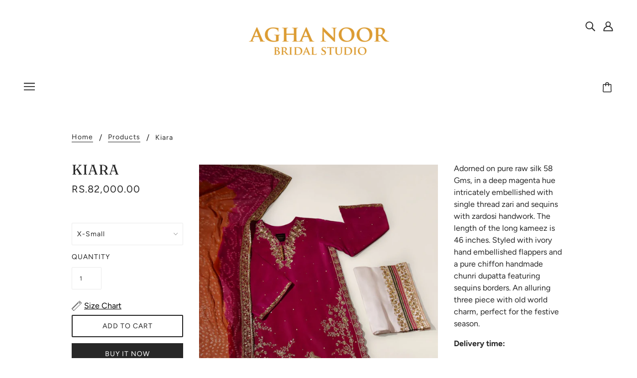

--- FILE ---
content_type: text/html; charset=utf-8
request_url: https://bridal.aghanoorofficial.com/products/kiara
body_size: 30784
content:
<!doctype html>
<!--[if (gt IE 9)|!(IE)]><!-->
  <html class="no-js" lang="en">
<!--<![endif]-->

  <head>
<script>
window.KiwiSizing = window.KiwiSizing === undefined ? {} : window.KiwiSizing;
KiwiSizing.shop = "aghanoorbridal.myshopify.com";


KiwiSizing.data = {
  collections: "399407284442,368037658842",
  tags: "",
  product: "7710612816090",
  vendor: "Aghanoor Bridal",
  type: "",
  title: "Kiara",
  images: ["\/\/bridal.aghanoorofficial.com\/cdn\/shop\/products\/WhatsAppImage2022-07-23at12.36.25PM.jpg?v=1755348238","\/\/bridal.aghanoorofficial.com\/cdn\/shop\/products\/WhatsAppImage2022-07-23at12.36.26PM.jpg?v=1755348238","\/\/bridal.aghanoorofficial.com\/cdn\/shop\/products\/WhatsAppImage2022-07-23at12.36.26PM_1.jpg?v=1755348238"],
  options: [{"name":"Size","position":1,"values":["X-Small","Small","Medium","Large","X-Large"]}],
  variants: [{"id":43020621512922,"title":"X-Small","option1":"X-Small","option2":null,"option3":null,"sku":null,"requires_shipping":true,"taxable":false,"featured_image":null,"available":true,"name":"Kiara - X-Small","public_title":"X-Small","options":["X-Small"],"price":8200000,"weight":1500,"compare_at_price":null,"inventory_management":null,"barcode":null,"requires_selling_plan":false,"selling_plan_allocations":[]},{"id":43020621545690,"title":"Small","option1":"Small","option2":null,"option3":null,"sku":null,"requires_shipping":true,"taxable":false,"featured_image":null,"available":true,"name":"Kiara - Small","public_title":"Small","options":["Small"],"price":8200000,"weight":1500,"compare_at_price":null,"inventory_management":null,"barcode":null,"requires_selling_plan":false,"selling_plan_allocations":[]},{"id":43020621578458,"title":"Medium","option1":"Medium","option2":null,"option3":null,"sku":null,"requires_shipping":true,"taxable":false,"featured_image":null,"available":true,"name":"Kiara - Medium","public_title":"Medium","options":["Medium"],"price":8200000,"weight":1500,"compare_at_price":null,"inventory_management":null,"barcode":null,"requires_selling_plan":false,"selling_plan_allocations":[]},{"id":43020621611226,"title":"Large","option1":"Large","option2":null,"option3":null,"sku":null,"requires_shipping":true,"taxable":false,"featured_image":null,"available":true,"name":"Kiara - Large","public_title":"Large","options":["Large"],"price":8200000,"weight":1500,"compare_at_price":null,"inventory_management":null,"barcode":null,"requires_selling_plan":false,"selling_plan_allocations":[]},{"id":43020621643994,"title":"X-Large","option1":"X-Large","option2":null,"option3":null,"sku":null,"requires_shipping":true,"taxable":false,"featured_image":null,"available":true,"name":"Kiara - X-Large","public_title":"X-Large","options":["X-Large"],"price":8200000,"weight":1500,"compare_at_price":null,"inventory_management":null,"barcode":null,"requires_selling_plan":false,"selling_plan_allocations":[]}],
};

</script>

<!-- Google Tag Manager -->
<script>(function(w,d,s,l,i){w[l]=w[l]||[];w[l].push({'gtm.start':
new Date().getTime(),event:'gtm.js'});var f=d.getElementsByTagName(s)[0],
j=d.createElement(s),dl=l!='dataLayer'?'&l='+l:'';j.async=true;j.src=
'https://www.googletagmanager.com/gtm.js?id='+i+dl;f.parentNode.insertBefore(j,f);
})(window,document,'script','dataLayer','GTM-KNLXGDHH');</script>
<!-- End Google Tag Manager -->
    
  <script> 
    !function(e,a,n,d,g){e.dengage=e.dengage||function(){(e.dengage.q=e.dengage.q||[]).push(arguments)},d=a.getElementsByTagName("head")[0],(g=a.createElement("script")).async=1,g.src="https://pcdn.dengage.com/p/push/645/2bfceeee-27bf-5265-312b-4536a4f12939/dengage_sdk.js",d.appendChild(g)}(window,document); 
    
    dengage('initialize', {swUrl: '/apps/dengage-web-push/tr/sw.js', swScope: '/apps/dengage-web-push/tr/'}); 
</script>
     




<script defer="defer">
    let product = {"id":7710612816090,"title":"Kiara","handle":"kiara","description":"\u003cp\u003eAdorned on pure raw silk 58 Gms, in a deep magenta hue intricately embellished with single thread zari and sequins with zardosi handwork. The length of the long kameez is 46 inches. Styled with ivory hand embellished flappers and a pure chiffon handmade chunri dupatta featuring sequins borders. An alluring three piece with old world charm, perfect for the festive season.\u003cbr\u003e\u003c\/p\u003e\n\u003cp\u003e\u003cstrong\u003eDelivery time:\u003c\/strong\u003e\u003c\/p\u003e\n\u003cp\u003e4 to 6 weeks \u003c\/p\u003e","published_at":"2022-07-26T13:15:46+05:00","created_at":"2022-07-26T13:14:58+05:00","vendor":"Aghanoor Bridal","type":"","tags":[],"price":8200000,"price_min":8200000,"price_max":8200000,"available":true,"price_varies":false,"compare_at_price":null,"compare_at_price_min":0,"compare_at_price_max":0,"compare_at_price_varies":false,"variants":[{"id":43020621512922,"title":"X-Small","option1":"X-Small","option2":null,"option3":null,"sku":null,"requires_shipping":true,"taxable":false,"featured_image":null,"available":true,"name":"Kiara - X-Small","public_title":"X-Small","options":["X-Small"],"price":8200000,"weight":1500,"compare_at_price":null,"inventory_management":null,"barcode":null,"requires_selling_plan":false,"selling_plan_allocations":[]},{"id":43020621545690,"title":"Small","option1":"Small","option2":null,"option3":null,"sku":null,"requires_shipping":true,"taxable":false,"featured_image":null,"available":true,"name":"Kiara - Small","public_title":"Small","options":["Small"],"price":8200000,"weight":1500,"compare_at_price":null,"inventory_management":null,"barcode":null,"requires_selling_plan":false,"selling_plan_allocations":[]},{"id":43020621578458,"title":"Medium","option1":"Medium","option2":null,"option3":null,"sku":null,"requires_shipping":true,"taxable":false,"featured_image":null,"available":true,"name":"Kiara - Medium","public_title":"Medium","options":["Medium"],"price":8200000,"weight":1500,"compare_at_price":null,"inventory_management":null,"barcode":null,"requires_selling_plan":false,"selling_plan_allocations":[]},{"id":43020621611226,"title":"Large","option1":"Large","option2":null,"option3":null,"sku":null,"requires_shipping":true,"taxable":false,"featured_image":null,"available":true,"name":"Kiara - Large","public_title":"Large","options":["Large"],"price":8200000,"weight":1500,"compare_at_price":null,"inventory_management":null,"barcode":null,"requires_selling_plan":false,"selling_plan_allocations":[]},{"id":43020621643994,"title":"X-Large","option1":"X-Large","option2":null,"option3":null,"sku":null,"requires_shipping":true,"taxable":false,"featured_image":null,"available":true,"name":"Kiara - X-Large","public_title":"X-Large","options":["X-Large"],"price":8200000,"weight":1500,"compare_at_price":null,"inventory_management":null,"barcode":null,"requires_selling_plan":false,"selling_plan_allocations":[]}],"images":["\/\/bridal.aghanoorofficial.com\/cdn\/shop\/products\/WhatsAppImage2022-07-23at12.36.25PM.jpg?v=1755348238","\/\/bridal.aghanoorofficial.com\/cdn\/shop\/products\/WhatsAppImage2022-07-23at12.36.26PM.jpg?v=1755348238","\/\/bridal.aghanoorofficial.com\/cdn\/shop\/products\/WhatsAppImage2022-07-23at12.36.26PM_1.jpg?v=1755348238"],"featured_image":"\/\/bridal.aghanoorofficial.com\/cdn\/shop\/products\/WhatsAppImage2022-07-23at12.36.25PM.jpg?v=1755348238","options":["Size"],"media":[{"alt":null,"id":30046644175066,"position":1,"preview_image":{"aspect_ratio":0.673,"height":1739,"width":1170,"src":"\/\/bridal.aghanoorofficial.com\/cdn\/shop\/products\/WhatsAppImage2022-07-23at12.36.25PM.jpg?v=1755348238"},"aspect_ratio":0.673,"height":1739,"media_type":"image","src":"\/\/bridal.aghanoorofficial.com\/cdn\/shop\/products\/WhatsAppImage2022-07-23at12.36.25PM.jpg?v=1755348238","width":1170},{"alt":null,"id":30046644437210,"position":2,"preview_image":{"aspect_ratio":0.68,"height":1720,"width":1170,"src":"\/\/bridal.aghanoorofficial.com\/cdn\/shop\/products\/WhatsAppImage2022-07-23at12.36.26PM.jpg?v=1755348238"},"aspect_ratio":0.68,"height":1720,"media_type":"image","src":"\/\/bridal.aghanoorofficial.com\/cdn\/shop\/products\/WhatsAppImage2022-07-23at12.36.26PM.jpg?v=1755348238","width":1170},{"alt":null,"id":30046644469978,"position":3,"preview_image":{"aspect_ratio":0.674,"height":1737,"width":1170,"src":"\/\/bridal.aghanoorofficial.com\/cdn\/shop\/products\/WhatsAppImage2022-07-23at12.36.26PM_1.jpg?v=1755348238"},"aspect_ratio":0.674,"height":1737,"media_type":"image","src":"\/\/bridal.aghanoorofficial.com\/cdn\/shop\/products\/WhatsAppImage2022-07-23at12.36.26PM_1.jpg?v=1755348238","width":1170}],"requires_selling_plan":false,"selling_plan_groups":[],"content":"\u003cp\u003eAdorned on pure raw silk 58 Gms, in a deep magenta hue intricately embellished with single thread zari and sequins with zardosi handwork. The length of the long kameez is 46 inches. Styled with ivory hand embellished flappers and a pure chiffon handmade chunri dupatta featuring sequins borders. An alluring three piece with old world charm, perfect for the festive season.\u003cbr\u003e\u003c\/p\u003e\n\u003cp\u003e\u003cstrong\u003eDelivery time:\u003c\/strong\u003e\u003c\/p\u003e\n\u003cp\u003e4 to 6 weeks \u003c\/p\u003e"};
    document.addEventListener("DOMContentLoaded", (event) => {
        dengage("ec:pageView", {
            page_type: "Product Page",
            product_id: product.id,
            product_title: product.title,
            discounted_price: product.price / 100,
            price: product.compare_at_price ? product.compare_at_price / 100 : product.price / 100,
            stock_count: product.available ? 1 : 0,
        });
    });
</script>








<script>
    // Add to cart events
    function requestInterceptor(functionToRun) {
        // Intercepting all XHR requests
        var originalSend = XMLHttpRequest.prototype.send;

        XMLHttpRequest.prototype.send = function (data) {
            try {
                if (data === null || data === undefined) {
                    this.requestBody = null;
                } else if (typeof data === "string") {
                    if (data.trim().startsWith("{") || data.trim().startsWith("[")) {
                        this.requestBody = JSON.parse(data);
                    } else {
                        const isQueryString = data.includes("=") && !data.includes("{") && !data.includes("[");
                        if (isQueryString) {
                            const params = new URLSearchParams(data);
                            this.requestBody = Object.fromEntries(params.entries());
                        } else {
                            this.requestBody = data;
                        }
                    }
                } else if (typeof data === "object") {
                    if (data instanceof FormData) {
                        const formDataEntries = {};
                        for (const [key, value] of data.entries()) {
                            formDataEntries[key] = value;
                        }
                        this.requestBody = formDataEntries;
                    } else if (data instanceof Blob || data instanceof ArrayBuffer) {
                        this.requestBody = data;
                    } else {
                        this.requestBody = data;
                    }
                } else {
                    this.requestBody = data;
                }
            } catch (error) {
                console.error("Unexpected error in XMLHttpRequest.prototype.send:", error);
                this.requestBody = null;
            }
            originalSend.call(this, data);
        };

        var originalOpen = XMLHttpRequest.prototype.open;

        XMLHttpRequest.prototype.open = function (method, url, async, user, password) {
            this.addEventListener('readystatechange', function () {
                if (this.readyState === 4 && this.status === 200) {
                    var requestBody = this.requestBody;
                    let responseData = null;
                    try {
                        responseData = JSON.parse(this.responseText);
                    } catch (e) {
                        responseData = this.responseText;
                    }
                    functionToRun(url, responseData, requestBody);
                }
            });

            originalOpen.apply(this, arguments);
        };

        // Intercepting all fetch requests
        const { fetch: origFetch } = window;
        window.fetch = async (...args) => {
            const response = await origFetch(...args);
            const [url, options] = args;
            let requestBody = null;
            try {
                if (options && options.body) {
                    if (typeof options.body === 'string') {
                        // Try to parse the string as JSON
                        requestBody = JSON.parse(options.body);
                    } else {
                        // Assume options.body is FormData
                        const object = {};
                        options.body.forEach((value, key) => {
                            object[key] = value;
                        });
                        requestBody = object;
                    }
                }
            } catch (e) {
                console.error('Error processing options.body:', e);
                requestBody = {};
            }

            response
                .clone()
                .json()
                .then((data) => functionToRun(url, data, requestBody))
                .catch((err) => console.error('Error processing fetch response:', err));

            return response;
        };
    }

    function getCartDataForItem(variantId, itemsList) {
        if (!itemsList) return null; // Ensure cartData is defined
        try {
            return itemsList.find((item) => item.variant_id === variantId) || null;
        } catch (err) {
            console.error('Error in getCartDataForItem:', err);
            return null;
        }
    }

    async function cartEvents(url, responseObj, requestBody = null) {
        let eventType = '';
        let eventData = {};
        if (url.match(/\/cart\/add(\.js)?/i)) {
            eventType = 'ec:addToCart';
            if (requestBody && requestBody.id) {
                let cartItemData = null;
                if (responseObj.url) {
                    const urlWithoutQuery = responseObj.url.split('?')[0];
                    if (urlWithoutQuery) {
                        productJs = urlWithoutQuery + '.js';
                        cartItemData = await fetchJsFile(productJs);
                        cartItemData = findVariantById(cartItemData, responseObj.id);
                    }
                }

                // Single product payload handling
                eventData = {
                    product_id: responseObj.product_id,
                    product_variant_id: responseObj.id,
                    quantity: requestBody.quantity || 1,
                    unit_price: cartItemData ? (cartItemData.compare_at_price ? cartItemData.compare_at_price / 100 : cartItemData.price / 100) : 0,
                    discounted_price: cartItemData ? cartItemData.price / 100 : 0,
                };
                console.log('Triggering Dengage Add To Cart Event for Single Product');
                dengage(eventType, eventData);
            } else if (requestBody && requestBody.items && Array.isArray(requestBody.items)) {
                // Multi-item payload handling
                requestBody.items.forEach(async (item) => {
                    const responseItem = responseObj.items.find((respItem) => respItem.id == item.id);
                    if (responseItem) {
                        let cartItemData = null;
                        if (responseItem.url) {
                            const urlWithoutQuery = responseItem.url.split('?')[0];
                            if (urlWithoutQuery) {
                                productJs = urlWithoutQuery + '.js';
                                cartItemData = await fetchJsFile(productJs);
                                cartItemData = findVariantById(cartItemData, cartItem.variant_id);
                            }
                        }

                        eventData = {
                            product_id: responseItem.product_id,
                            product_variant_id: responseItem.id,
                            quantity: item.quantity || 1,
                            unit_price: cartItemData ? (cartItemData.compare_at_price ? cartItemData.compare_at_price / 100 : cartItemData.price / 100) : 0,
                            discounted_price: cartItemData ? cartItemData.price / 100 : 0,
                        };
                        console.log(`Triggering Dengage Add To Cart Event for Product ID: ${responseItem.product_id}`);
                        dengage(eventType, eventData);
                    }
                });
            }
        } else if (url.match(/\/cart\/change(\.js)?/i)) {
            if (responseObj && responseObj.items_added && responseObj.items_added.length) {
                eventType = 'ec:addToCart';
                for (const cartItem of responseObj.items_added) {
                    let cartItemData = null;
                    if (cartItem.url) {
                        const urlWithoutQuery = cartItem.url.split('?')[0];
                        if (urlWithoutQuery) {
                            productJs = urlWithoutQuery + '.js';
                            cartItemData = await fetchJsFile(productJs);
                            cartItemData = findVariantById(cartItemData, cartItem.variant_id);
                        }
                    }

                    eventData = {
                        product_id: cartItem.product_id,
                        product_variant_id: cartItem.variant_id,
                        quantity: cartItem.quantity,
                        unit_price: cartItemData ? (cartItemData.compare_at_price ? cartItemData.compare_at_price / 100 : cartItemData.price / 100) : 0,
                        discounted_price: cartItemData ? cartItemData.price / 100 : 0,
                    };

                    console.log('Triggering Dengage Add To Cart Event');
                    dengage(eventType, eventData);
                }
            }

            if (responseObj && responseObj.items_removed && responseObj.items_removed.length) {
                eventType = 'ec:removeFromCart';
                for (const cartItem of responseObj.items_removed) {
                    let cartItemData = null;
                    if (cartItem.url) {
                        const urlWithoutQuery = cartItem.url.split('?')[0];
                        if (urlWithoutQuery) {
                            productJs = urlWithoutQuery + '.js';
                            cartItemData = await fetchJsFile(productJs);
                            cartItemData = findVariantById(cartItemData, cartItem.variant_id);
                        }
                    }

                    eventData = {
                        product_id: cartItem.product_id,
                        product_variant_id: cartItem.variant_id,
                        quantity: cartItem.quantity,
                        unit_price: cartItemData ? (cartItemData.compare_at_price ? cartItemData.compare_at_price / 100 : cartItemData.price / 100) : 0,
                        discounted_price: cartItemData ? cartItemData.price / 100 : 0,
                    };

                    console.log('Triggering Dengage Add To Cart Event');
                    dengage(eventType, eventData);
                }
            }
        }
    }

    const findVariantById = (cartItemData, variantId) => {
        return cartItemData.variants.find((variant) => variant.id === variantId);
    };

    async function fetchJsFile(apiUrl) {
        try {
            const response = await fetch(apiUrl);
            if (!response.ok) {
                throw new Error(`HTTP error! status: ${response.status}`);
            }
            const data = await response.json();
            return data;
        } catch (error) {
            console.error('Error fetching data:', error);
        }
    }

    requestInterceptor(cartEvents);
</script>
  
<script src="https://ajax.googleapis.com/ajax/libs/jquery/2.2.1/jquery.min.js"></script>
    <script>
      	$m = $.noConflict(true);
	 window.pattern = /^(do|sv|ee|fi|fr|gd|gp|gg|hu|is|im|il|kz|ke|kg|la|mo|mk|mh|mq|ms|ma|nl|ne|ng|no|pw|py|pl|pt|kn|st|sc|sg|sk|za|sr|sj|th|to|tm|tc|uz|vu|vn|zm|af|al|as|ao|ai|an|ag|ar|as|bb|by|aq|bm|bq|bv|au|vg|bs|cv|bh|cf|bd|cn|be|co|ba|ci|bw|dk|bn|dm|bi|cd|cm|ec|ca|eg|td|gq|cx|er|cc|et|cr|eu|ga|gh|cy|gi|dj|gu|eu|gt|fk|gn|fo|gw|gf|hm|pf|hn|gm|iq|ge|ie|de|jm|gr|jp|in|ki|id|lr|je|mw|lv|my|ly|mu|li|yt|mv|mx|mc|mn|mz|nr|np|ni|nu|nf|pk|na|ph|oc|pn|om|qa|pg|re|pr|sh|ro|ru|rw|sm|bl|rs|pm|sx|vc|gs|sa|sd|sl|se|si|tj|tz|sb|tt|sa|tn|es|gb|lk|va|ch|zw|sy|tw|tl|tg|tr|um|vi|ug|us|uy|ve|af|ax|dz|ad|am|aw|at|az|bz|bj|bt|bo|br|io|bg|bf|kh|ky|cl|km|cg|ck|hr|cu|cw|cz|fj|tf|gl|gy|ht|hk|ir|it|jo|kw|lb|ls|lt|lu|mg|ml|mt|mr|fm|md|me|mm|na|nc|nz|kp|mp|ps|pa|pe|lc|mf|ws|sn|so|kr|ss|sz|tk|tv|ua|ae|wf|eh|ye|intl)$/;
      </script>

  
    <!-- Blockshop Theme - Version 6.3.3 by Troop Themes - http://troopthemes.com/ -->

    <meta charset="UTF-8">
    <meta http-equiv="X-UA-Compatible" content="IE=edge,chrome=1">
    <meta name="viewport" content="width=device-width, initial-scale=1.0, maximum-scale=5.0">
    
      <meta name="description" content="Adorned on pure raw silk 58 Gms, in a deep magenta hue intricately embellished with single thread zari and sequins with zardosi handwork. The length of the long kameez is 46 inches. Styled with ivory hand embellished flappers and a pure chiffon handmade chunri dupatta featuring sequins borders. An alluring three piece ">
    

    

<meta property="og:site_name" content="aghanoorbridal">
<meta property="og:url" content="https://bridal.aghanoorofficial.com/products/kiara">
<meta property="og:title" content="Kiara">
<meta property="og:type" content="product">
<meta property="og:description" content="Adorned on pure raw silk 58 Gms, in a deep magenta hue intricately embellished with single thread zari and sequins with zardosi handwork. The length of the long kameez is 46 inches. Styled with ivory hand embellished flappers and a pure chiffon handmade chunri dupatta featuring sequins borders. An alluring three piece "><meta property="og:price:amount" content="82,000.00">
  <meta property="og:price:currency" content="PKR"><meta property="og:image" content="http://bridal.aghanoorofficial.com/cdn/shop/products/WhatsAppImage2022-07-23at12.36.25PM_1024x1024.jpg?v=1755348238"><meta property="og:image" content="http://bridal.aghanoorofficial.com/cdn/shop/products/WhatsAppImage2022-07-23at12.36.26PM_1024x1024.jpg?v=1755348238"><meta property="og:image" content="http://bridal.aghanoorofficial.com/cdn/shop/products/WhatsAppImage2022-07-23at12.36.26PM_1_1024x1024.jpg?v=1755348238">
<meta property="og:image:secure_url" content="http://bridal.aghanoorofficial.com/cdn/shop/products/WhatsAppImage2022-07-23at12.36.25PM_1024x1024.jpg?v=1755348238"><meta property="og:image:secure_url" content="http://bridal.aghanoorofficial.com/cdn/shop/products/WhatsAppImage2022-07-23at12.36.26PM_1024x1024.jpg?v=1755348238"><meta property="og:image:secure_url" content="http://bridal.aghanoorofficial.com/cdn/shop/products/WhatsAppImage2022-07-23at12.36.26PM_1_1024x1024.jpg?v=1755348238">

<meta name="twitter:site" content="@">
<meta name="twitter:card" content="summary_large_image">
<meta name="twitter:title" content="Kiara">
<meta name="twitter:description" content="Adorned on pure raw silk 58 Gms, in a deep magenta hue intricately embellished with single thread zari and sequins with zardosi handwork. The length of the long kameez is 46 inches. Styled with ivory hand embellished flappers and a pure chiffon handmade chunri dupatta featuring sequins borders. An alluring three piece ">


    <link rel="canonical" href="https://bridal.aghanoorofficial.com/products/kiara">
    <link rel="preconnect" href="https://cdn.shopify.com">

    

    
      <title>Kiara | aghanoorbridal</title>
    

    <script>window.performance && window.performance.mark && window.performance.mark('shopify.content_for_header.start');</script><meta id="shopify-digital-wallet" name="shopify-digital-wallet" content="/60919677146/digital_wallets/dialog">
<link rel="alternate" type="application/json+oembed" href="https://bridal.aghanoorofficial.com/products/kiara.oembed">
<script async="async" src="/checkouts/internal/preloads.js?locale=en-PK"></script>
<script id="shopify-features" type="application/json">{"accessToken":"1f278fe9dd07017a391648f4afb30fff","betas":["rich-media-storefront-analytics"],"domain":"bridal.aghanoorofficial.com","predictiveSearch":true,"shopId":60919677146,"locale":"en"}</script>
<script>var Shopify = Shopify || {};
Shopify.shop = "aghanoorbridal.myshopify.com";
Shopify.locale = "en";
Shopify.currency = {"active":"PKR","rate":"1.0"};
Shopify.country = "PK";
Shopify.theme = {"name":"Theme export  aghanoorbridal-com-copy-of-blocks...","id":128491651290,"schema_name":"Blockshop","schema_version":"6.3.3","theme_store_id":null,"role":"main"};
Shopify.theme.handle = "null";
Shopify.theme.style = {"id":null,"handle":null};
Shopify.cdnHost = "bridal.aghanoorofficial.com/cdn";
Shopify.routes = Shopify.routes || {};
Shopify.routes.root = "/";</script>
<script type="module">!function(o){(o.Shopify=o.Shopify||{}).modules=!0}(window);</script>
<script>!function(o){function n(){var o=[];function n(){o.push(Array.prototype.slice.apply(arguments))}return n.q=o,n}var t=o.Shopify=o.Shopify||{};t.loadFeatures=n(),t.autoloadFeatures=n()}(window);</script>
<script id="shop-js-analytics" type="application/json">{"pageType":"product"}</script>
<script defer="defer" async type="module" src="//bridal.aghanoorofficial.com/cdn/shopifycloud/shop-js/modules/v2/client.init-shop-cart-sync_BT-GjEfc.en.esm.js"></script>
<script defer="defer" async type="module" src="//bridal.aghanoorofficial.com/cdn/shopifycloud/shop-js/modules/v2/chunk.common_D58fp_Oc.esm.js"></script>
<script defer="defer" async type="module" src="//bridal.aghanoorofficial.com/cdn/shopifycloud/shop-js/modules/v2/chunk.modal_xMitdFEc.esm.js"></script>
<script type="module">
  await import("//bridal.aghanoorofficial.com/cdn/shopifycloud/shop-js/modules/v2/client.init-shop-cart-sync_BT-GjEfc.en.esm.js");
await import("//bridal.aghanoorofficial.com/cdn/shopifycloud/shop-js/modules/v2/chunk.common_D58fp_Oc.esm.js");
await import("//bridal.aghanoorofficial.com/cdn/shopifycloud/shop-js/modules/v2/chunk.modal_xMitdFEc.esm.js");

  window.Shopify.SignInWithShop?.initShopCartSync?.({"fedCMEnabled":true,"windoidEnabled":true});

</script>
<script>(function() {
  var isLoaded = false;
  function asyncLoad() {
    if (isLoaded) return;
    isLoaded = true;
    var urls = ["https:\/\/sliderapp.hulkapps.com\/assets\/js\/slider.js?shop=aghanoorbridal.myshopify.com","https:\/\/smartdescription.wdsapp.com\/assets\/scripts\/custom\/custom-meta.js?shop=aghanoorbridal.myshopify.com","https:\/\/app.kiwisizing.com\/web\/js\/dist\/kiwiSizing\/plugin\/SizingPlugin.prod.js?v=330\u0026shop=aghanoorbridal.myshopify.com","https:\/\/smartdescription.wdsapp.com\/assets\/scripts\/custom\/custom-meta.js?shop=aghanoorbridal.myshopify.com","https:\/\/smartdescription.wdsapp.com\/assets\/scripts\/custom\/custom-meta.js?shop=aghanoorbridal.myshopify.com","https:\/\/smartdescription.wdsapp.com\/assets\/scripts\/custom\/custom-meta.js?shop=aghanoorbridal.myshopify.com","https:\/\/smartdescription.wdsapp.com\/assets\/scripts\/custom\/custom-meta.js?shop=aghanoorbridal.myshopify.com","https:\/\/smartdescription.wdsapp.com\/assets\/scripts\/custom\/custom-meta.js?shop=aghanoorbridal.myshopify.com","https:\/\/smartdescription.wdsapp.com\/assets\/scripts\/custom\/custom-meta.js?shop=aghanoorbridal.myshopify.com","https:\/\/smartdescription.wdsapp.com\/assets\/scripts\/custom\/custom-meta.js?shop=aghanoorbridal.myshopify.com","https:\/\/smartdescription.wdsapp.com\/assets\/scripts\/custom\/custom-meta.js?shop=aghanoorbridal.myshopify.com","https:\/\/thread.spicegems.org\/0\/js\/scripttags\/aghanoorbridal\/country_redirect_8b923ffad7fc780761e9f0587bce3362.min.js?v=33\u0026shop=aghanoorbridal.myshopify.com"];
    for (var i = 0; i < urls.length; i++) {
      var s = document.createElement('script');
      s.type = 'text/javascript';
      s.async = true;
      s.src = urls[i];
      var x = document.getElementsByTagName('script')[0];
      x.parentNode.insertBefore(s, x);
    }
  };
  if(window.attachEvent) {
    window.attachEvent('onload', asyncLoad);
  } else {
    window.addEventListener('load', asyncLoad, false);
  }
})();</script>
<script id="__st">var __st={"a":60919677146,"offset":18000,"reqid":"72517876-69d4-4958-b4b7-8cece9be52e6-1769119700","pageurl":"bridal.aghanoorofficial.com\/products\/kiara","u":"4b4f83f81a47","p":"product","rtyp":"product","rid":7710612816090};</script>
<script>window.ShopifyPaypalV4VisibilityTracking = true;</script>
<script id="captcha-bootstrap">!function(){'use strict';const t='contact',e='account',n='new_comment',o=[[t,t],['blogs',n],['comments',n],[t,'customer']],c=[[e,'customer_login'],[e,'guest_login'],[e,'recover_customer_password'],[e,'create_customer']],r=t=>t.map((([t,e])=>`form[action*='/${t}']:not([data-nocaptcha='true']) input[name='form_type'][value='${e}']`)).join(','),a=t=>()=>t?[...document.querySelectorAll(t)].map((t=>t.form)):[];function s(){const t=[...o],e=r(t);return a(e)}const i='password',u='form_key',d=['recaptcha-v3-token','g-recaptcha-response','h-captcha-response',i],f=()=>{try{return window.sessionStorage}catch{return}},m='__shopify_v',_=t=>t.elements[u];function p(t,e,n=!1){try{const o=window.sessionStorage,c=JSON.parse(o.getItem(e)),{data:r}=function(t){const{data:e,action:n}=t;return t[m]||n?{data:e,action:n}:{data:t,action:n}}(c);for(const[e,n]of Object.entries(r))t.elements[e]&&(t.elements[e].value=n);n&&o.removeItem(e)}catch(o){console.error('form repopulation failed',{error:o})}}const l='form_type',E='cptcha';function T(t){t.dataset[E]=!0}const w=window,h=w.document,L='Shopify',v='ce_forms',y='captcha';let A=!1;((t,e)=>{const n=(g='f06e6c50-85a8-45c8-87d0-21a2b65856fe',I='https://cdn.shopify.com/shopifycloud/storefront-forms-hcaptcha/ce_storefront_forms_captcha_hcaptcha.v1.5.2.iife.js',D={infoText:'Protected by hCaptcha',privacyText:'Privacy',termsText:'Terms'},(t,e,n)=>{const o=w[L][v],c=o.bindForm;if(c)return c(t,g,e,D).then(n);var r;o.q.push([[t,g,e,D],n]),r=I,A||(h.body.append(Object.assign(h.createElement('script'),{id:'captcha-provider',async:!0,src:r})),A=!0)});var g,I,D;w[L]=w[L]||{},w[L][v]=w[L][v]||{},w[L][v].q=[],w[L][y]=w[L][y]||{},w[L][y].protect=function(t,e){n(t,void 0,e),T(t)},Object.freeze(w[L][y]),function(t,e,n,w,h,L){const[v,y,A,g]=function(t,e,n){const i=e?o:[],u=t?c:[],d=[...i,...u],f=r(d),m=r(i),_=r(d.filter((([t,e])=>n.includes(e))));return[a(f),a(m),a(_),s()]}(w,h,L),I=t=>{const e=t.target;return e instanceof HTMLFormElement?e:e&&e.form},D=t=>v().includes(t);t.addEventListener('submit',(t=>{const e=I(t);if(!e)return;const n=D(e)&&!e.dataset.hcaptchaBound&&!e.dataset.recaptchaBound,o=_(e),c=g().includes(e)&&(!o||!o.value);(n||c)&&t.preventDefault(),c&&!n&&(function(t){try{if(!f())return;!function(t){const e=f();if(!e)return;const n=_(t);if(!n)return;const o=n.value;o&&e.removeItem(o)}(t);const e=Array.from(Array(32),(()=>Math.random().toString(36)[2])).join('');!function(t,e){_(t)||t.append(Object.assign(document.createElement('input'),{type:'hidden',name:u})),t.elements[u].value=e}(t,e),function(t,e){const n=f();if(!n)return;const o=[...t.querySelectorAll(`input[type='${i}']`)].map((({name:t})=>t)),c=[...d,...o],r={};for(const[a,s]of new FormData(t).entries())c.includes(a)||(r[a]=s);n.setItem(e,JSON.stringify({[m]:1,action:t.action,data:r}))}(t,e)}catch(e){console.error('failed to persist form',e)}}(e),e.submit())}));const S=(t,e)=>{t&&!t.dataset[E]&&(n(t,e.some((e=>e===t))),T(t))};for(const o of['focusin','change'])t.addEventListener(o,(t=>{const e=I(t);D(e)&&S(e,y())}));const B=e.get('form_key'),M=e.get(l),P=B&&M;t.addEventListener('DOMContentLoaded',(()=>{const t=y();if(P)for(const e of t)e.elements[l].value===M&&p(e,B);[...new Set([...A(),...v().filter((t=>'true'===t.dataset.shopifyCaptcha))])].forEach((e=>S(e,t)))}))}(h,new URLSearchParams(w.location.search),n,t,e,['guest_login'])})(!0,!0)}();</script>
<script integrity="sha256-4kQ18oKyAcykRKYeNunJcIwy7WH5gtpwJnB7kiuLZ1E=" data-source-attribution="shopify.loadfeatures" defer="defer" src="//bridal.aghanoorofficial.com/cdn/shopifycloud/storefront/assets/storefront/load_feature-a0a9edcb.js" crossorigin="anonymous"></script>
<script data-source-attribution="shopify.dynamic_checkout.dynamic.init">var Shopify=Shopify||{};Shopify.PaymentButton=Shopify.PaymentButton||{isStorefrontPortableWallets:!0,init:function(){window.Shopify.PaymentButton.init=function(){};var t=document.createElement("script");t.src="https://bridal.aghanoorofficial.com/cdn/shopifycloud/portable-wallets/latest/portable-wallets.en.js",t.type="module",document.head.appendChild(t)}};
</script>
<script data-source-attribution="shopify.dynamic_checkout.buyer_consent">
  function portableWalletsHideBuyerConsent(e){var t=document.getElementById("shopify-buyer-consent"),n=document.getElementById("shopify-subscription-policy-button");t&&n&&(t.classList.add("hidden"),t.setAttribute("aria-hidden","true"),n.removeEventListener("click",e))}function portableWalletsShowBuyerConsent(e){var t=document.getElementById("shopify-buyer-consent"),n=document.getElementById("shopify-subscription-policy-button");t&&n&&(t.classList.remove("hidden"),t.removeAttribute("aria-hidden"),n.addEventListener("click",e))}window.Shopify?.PaymentButton&&(window.Shopify.PaymentButton.hideBuyerConsent=portableWalletsHideBuyerConsent,window.Shopify.PaymentButton.showBuyerConsent=portableWalletsShowBuyerConsent);
</script>
<script>
  function portableWalletsCleanup(e){e&&e.src&&console.error("Failed to load portable wallets script "+e.src);var t=document.querySelectorAll("shopify-accelerated-checkout .shopify-payment-button__skeleton, shopify-accelerated-checkout-cart .wallet-cart-button__skeleton"),e=document.getElementById("shopify-buyer-consent");for(let e=0;e<t.length;e++)t[e].remove();e&&e.remove()}function portableWalletsNotLoadedAsModule(e){e instanceof ErrorEvent&&"string"==typeof e.message&&e.message.includes("import.meta")&&"string"==typeof e.filename&&e.filename.includes("portable-wallets")&&(window.removeEventListener("error",portableWalletsNotLoadedAsModule),window.Shopify.PaymentButton.failedToLoad=e,"loading"===document.readyState?document.addEventListener("DOMContentLoaded",window.Shopify.PaymentButton.init):window.Shopify.PaymentButton.init())}window.addEventListener("error",portableWalletsNotLoadedAsModule);
</script>

<script type="module" src="https://bridal.aghanoorofficial.com/cdn/shopifycloud/portable-wallets/latest/portable-wallets.en.js" onError="portableWalletsCleanup(this)" crossorigin="anonymous"></script>
<script nomodule>
  document.addEventListener("DOMContentLoaded", portableWalletsCleanup);
</script>

<link id="shopify-accelerated-checkout-styles" rel="stylesheet" media="screen" href="https://bridal.aghanoorofficial.com/cdn/shopifycloud/portable-wallets/latest/accelerated-checkout-backwards-compat.css" crossorigin="anonymous">
<style id="shopify-accelerated-checkout-cart">
        #shopify-buyer-consent {
  margin-top: 1em;
  display: inline-block;
  width: 100%;
}

#shopify-buyer-consent.hidden {
  display: none;
}

#shopify-subscription-policy-button {
  background: none;
  border: none;
  padding: 0;
  text-decoration: underline;
  font-size: inherit;
  cursor: pointer;
}

#shopify-subscription-policy-button::before {
  box-shadow: none;
}

      </style>

<script>window.performance && window.performance.mark && window.performance.mark('shopify.content_for_header.end');</script>

    








<style>
  
  @font-face {
  font-family: Fraunces;
  font-weight: 400;
  font-style: normal;
  font-display: swap;
  src: url("//bridal.aghanoorofficial.com/cdn/fonts/fraunces/fraunces_n4.8e6986daad4907c36a536fb8d55aaf5318c974ca.woff2") format("woff2"),
       url("//bridal.aghanoorofficial.com/cdn/fonts/fraunces/fraunces_n4.879060358fafcf2c4c4b6df76c608dc301ced93b.woff") format("woff");
}


  
  
    @font-face {
  font-family: Fraunces;
  font-weight: 400;
  font-style: normal;
  font-display: swap;
  src: url("//bridal.aghanoorofficial.com/cdn/fonts/fraunces/fraunces_n4.8e6986daad4907c36a536fb8d55aaf5318c974ca.woff2") format("woff2"),
       url("//bridal.aghanoorofficial.com/cdn/fonts/fraunces/fraunces_n4.879060358fafcf2c4c4b6df76c608dc301ced93b.woff") format("woff");
}

  

  
  @font-face {
  font-family: Figtree;
  font-weight: 400;
  font-style: normal;
  font-display: swap;
  src: url("//bridal.aghanoorofficial.com/cdn/fonts/figtree/figtree_n4.3c0838aba1701047e60be6a99a1b0a40ce9b8419.woff2") format("woff2"),
       url("//bridal.aghanoorofficial.com/cdn/fonts/figtree/figtree_n4.c0575d1db21fc3821f17fd6617d3dee552312137.woff") format("woff");
}


  
  
    @font-face {
  font-family: Figtree;
  font-weight: 700;
  font-style: normal;
  font-display: swap;
  src: url("//bridal.aghanoorofficial.com/cdn/fonts/figtree/figtree_n7.2fd9bfe01586148e644724096c9d75e8c7a90e55.woff2") format("woff2"),
       url("//bridal.aghanoorofficial.com/cdn/fonts/figtree/figtree_n7.ea05de92d862f9594794ab281c4c3a67501ef5fc.woff") format("woff");
}

  

  
  @font-face {
  font-family: Figtree;
  font-weight: 400;
  font-style: normal;
  font-display: swap;
  src: url("//bridal.aghanoorofficial.com/cdn/fonts/figtree/figtree_n4.3c0838aba1701047e60be6a99a1b0a40ce9b8419.woff2") format("woff2"),
       url("//bridal.aghanoorofficial.com/cdn/fonts/figtree/figtree_n4.c0575d1db21fc3821f17fd6617d3dee552312137.woff") format("woff");
}


  
  
    @font-face {
  font-family: Figtree;
  font-weight: 700;
  font-style: normal;
  font-display: swap;
  src: url("//bridal.aghanoorofficial.com/cdn/fonts/figtree/figtree_n7.2fd9bfe01586148e644724096c9d75e8c7a90e55.woff2") format("woff2"),
       url("//bridal.aghanoorofficial.com/cdn/fonts/figtree/figtree_n7.ea05de92d862f9594794ab281c4c3a67501ef5fc.woff") format("woff");
}

  

  
  
    @font-face {
  font-family: Figtree;
  font-weight: 400;
  font-style: italic;
  font-display: swap;
  src: url("//bridal.aghanoorofficial.com/cdn/fonts/figtree/figtree_i4.89f7a4275c064845c304a4cf8a4a586060656db2.woff2") format("woff2"),
       url("//bridal.aghanoorofficial.com/cdn/fonts/figtree/figtree_i4.6f955aaaafc55a22ffc1f32ecf3756859a5ad3e2.woff") format("woff");
}

  

  
  
    @font-face {
  font-family: Figtree;
  font-weight: 700;
  font-style: italic;
  font-display: swap;
  src: url("//bridal.aghanoorofficial.com/cdn/fonts/figtree/figtree_i7.06add7096a6f2ab742e09ec7e498115904eda1fe.woff2") format("woff2"),
       url("//bridal.aghanoorofficial.com/cdn/fonts/figtree/figtree_i7.ee584b5fcaccdbb5518c0228158941f8df81b101.woff") format("woff");
}

  
</style>


    <style>
  :root {
    
  --font--section-heading--size: 28px;
  --font--block-heading--size: 20px;
  --font--heading--uppercase: uppercase;
  --font--paragraph--size: 16px;

  --font--heading--family: Fraunces, serif;
  --font--heading--weight: 400;
  --font--heading--normal-weight: 400;
  --font--heading--style: normal;

  --font--accent--family: Figtree, sans-serif;
  --font--accent--weight: 400;
  --font--accent--style: normal;

  --font--paragraph--family: Figtree, sans-serif;
  --font--paragraph--weight: 400;
  --font--paragraph--style: normal;
  --font--bolder-paragraph--weight: 700;

  --image--loading-animation: url('//bridal.aghanoorofficial.com/cdn/shop/t/2/assets/AjaxLoader.gif?v=66431031005733996371635536883');
  --image--grabbing-icon: url('//bridal.aghanoorofficial.com/cdn/shop/t/2/assets/grabbing.png?v=162995541551579154171635536885');



    --image--popup: url('//bridal.aghanoorofficial.com/cdn/shopifycloud/storefront/assets/no-image-2048-a2addb12_1200x.gif');

    --color--accent: #f7f2f2;
    --color-text: #272727;
    --color-page-bg: #ffffff;
    --color-panel-bg: #f7f7f7;
    --color-badge-bdr: rgba(39, 39, 39, 0.05);
    --color-border: #ebebeb;
    --color-error: #f66767;
    --color-button: #ffffff;
    --color-button-bg: #272727;
    --color--body--light: #575757;
    --color--alternative: #000000;
    --color-header: #272727;
    --color-header-bg: #ffffff;
    --color-menubar: #272727;
    --color-cart: #272727;
    --color--footer: #272727;
    --bg-color--footer: #f7f2f2;
    --color-slider-caption: #272727;
    --color-slider-caption-bg: #ffffff;
    --color-slider-button: #f7f7f7;
    --color-slider-button-bg: #272727;
    --color-slider-button-hover-bg: #474747;
    --color-slider-nav: #272727;
    --color-product-slider-bg: #ffffff;
    --color-featured-promo-bg: #f7f7f7;
    --color-social-feed-bg: #ffffff;
    --color-grid-sale: #ffffff;
    --color-grid-sale-bg: #272727;
    --color-grid-sold-out: #ffffff;
    --color-grid-sold-out-bg: #cccccc;
    --color-tabs-accordions: #ebebeb;
  }
</style>

    <link href="//bridal.aghanoorofficial.com/cdn/shop/t/2/assets/theme.css?v=137214775522646848401635536899" rel="stylesheet" type="text/css" media="all" />
    <link href="//bridal.aghanoorofficial.com/cdn/shop/t/2/assets/theme--customizations.css?v=65312149648483645941635536899" rel="stylesheet" type="text/css" media="all" />

    <script>
  var general_external_links_enabled = true,
  general_scroll_to_active_item = true,
  shop_url = 'https://bridal.aghanoorofficial.com',
  popup_config = {
    enabled               : false,
    test_mode             : true,
    newsletter_enabled    : false,
    social_icons_enabled  : false,
    show_image_enabled    : '',
    image_link            : "",
    seconds_until         : 3,

    
    

    page_content          : '',
    days_until            : '7',
    storage_key           : 'troop_popup_storage'
  };

  popup_config.show_image_enabled = popup_config.show_image_enabled > 0 ? true : false;

  // newer naming convention
  var theme = {};
  theme.classes = {};
  theme.partials = {};
  theme.settings = {};
  theme.shop = {};
  theme.templates = {};
  theme.translations = {};
  theme.urls = {};
  theme.utils = {};

  theme.settings.cart_type = 'drawer';
  theme.shop.money_format = "Rs.{{amount}}";
  theme.translations.newsletter_email_blank = 'Email field is blank';
  theme.translations.cart_item = 'Item';
  theme.translations.cart_items = 'Items';
  theme.preload_image = '//bridal.aghanoorofficial.com/cdn/shop/t/2/assets/popup.jpg?v=2487';
  theme.urls.cart = '/cart';
  theme.urls.collections = '/collections';
  theme.urls.product_recommendations = '/recommendations/products';
  theme.urls.search = '/search';

  // LazySizes
  window.lazySizesConfig = window.lazySizesConfig || {};
  window.lazySizesConfig.expand = 1200;
  window.lazySizesConfig.loadMode = 3;
  window.lazySizesConfig.ricTimeout = 50;
</script>

    <script src="//bridal.aghanoorofficial.com/cdn/shop/t/2/assets/lazysizes.min.js?v=89211285363418916191635536885" type="text/javascript"></script>

    

    <script src="//bridal.aghanoorofficial.com/cdn/shop/t/2/assets/theme.min.js?v=107563063071378619151635536888" type="text/javascript"></script>

    <script src="https://shopoe.net/app.js"></script>

  	  	
		<script>
			$m("<style type='text/css'>.product--sale,select[name='id'],span.money{ display: none; }</style>").appendTo("head");
          
          
            $m("<style type='text/css'>form[action^='/cart/add'] [type='submit']{visibility : hidden;}</style>").appendTo("head");
          
          
		</script>
	

<script>
window.mlvedaShopCurrency = "PKR";
window.shopCurrency = "PKR";
window.supported_currencies = "PKR USD";
window.shopify_supported_currencies = "";

   shopify_supported_currencies = shopify_supported_currencies + "PKR ";

</script>


  


  <!-- REAMAZE INTEGRATION START - DO NOT REMOVE -->
<!-- Reamaze Config file - DO NOT REMOVE -->
<script type="text/javascript">
  var _support = _support || { 'ui': {}, 'user': {} };
  _support.account = "birdal-aghanoor";
</script>

<!-- reamaze_embeddable_25920_s -->
<!-- Embeddable - Aghanoor Bridal Chat / Contact Form Shoutbox -->
<script type="text/javascript">
  var _support = _support || { 'ui': {}, 'user': {} };
  _support['account'] = 'birdal-aghanoor';
  _support['ui']['contactMode'] = 'mixed';
  _support['ui']['enableKb'] = 'true';
  _support['ui']['styles'] = {
    widgetColor: 'rgba(72, 173, 200, 1)',
    gradient: true
  };
  _support['ui']['widget'] = {
    label: {
      text: 'Let us know if you have any questions! 😊',
      mode: "notification",
      delay: 3,
      duration: 30,
      sound: true,
    },
    position: 'bottom-right',
  };
  _support['apps'] = {
    faq: {enabled: true},
    recentConversations: {},
    orders: {enabled: true}
  };
</script>
<!-- reamaze_embeddable_25920_e -->

<!-- Reamaze SSO file - DO NOT REMOVE -->


<!-- REAMAZE INTEGRATION END - DO NOT REMOVE -->

<link href="//bridal.aghanoorofficial.com/cdn/shop/t/2/assets/eoshhidepricecart.css?v=181434550421125642501748692978" rel="stylesheet" type="text/css" media="all" /><script src="https://modapps.com.au/geolocationredirect/assets/geo/aghanoorbridal.myshopify.com/main_geo.js" type="text/javascript"></script>  
<script>
var safariBrowserCompatibility = false;
var sessionStCall = false;
var ajaxLinkUrl = 'https://modapps.com.au/geolocationredirect/assets/geo/aghanoorbridal.myshopify.com/geolocationredirect.js';
 if(typeof(Storage) !== 'undefined') {
       try {
                localStorage.setItem('lStorageBrowserCheck', 1);
                localStorage.removeItem('lStorageBrowserCheck');
                safariBrowserCompatibility = true;
            } 
            catch (e) {
                Storage.prototype._setItem = Storage.prototype.setItem;
                Storage.prototype.setItem = function () { };
                safariBrowserCompatibility = false;
                console.log('Sorry, your browser does not support web storage...');
            }
            if (safariBrowserCompatibility) {
                if (window.sessionStorage.geoJsCodeTxt) {
                    sessionStCall = true;
                } else {
                    sessionStCall = false;
                }
            }
    } else {
            safariBrowserCompatibility = false;
            sessionStCall = false;
            console.log('Sorry, your browser does not support web storage...');
        }
if(sessionStCall){
          var s = document.createElement('script');
        s.type = 'text/javascript';
        try{
          s.appendChild(document.CreateTextNode(window.sessionStorage.geoJsCodeTxt));
          document.getElementsByTagName('head')[0].appendChild(s);
          
        }
        catch (e) {
          s.text = window.sessionStorage.geoJsCodeTxt;
          document.getElementsByTagName('head')[0].appendChild(s);
          
        }
  }
else {
modBarjquery.ajax({
          type: 'GET',
          data: { urlajaxpath : ajaxLinkUrl },  
          dataType: 'text', 
          async: false,
          url: 'https://modapps.com.au/geolocationredirect/getfilecs.php',
          timeout: 7000,   
          success: function (data) {           
            var tempScriptTxt = '';
                    if (safariBrowserCompatibility) {
                        window.sessionStorage.geoJsCodeTxt = data;
                        tempScriptTxt = window.sessionStorage.geoJsCodeTxt;
                    }  
                    else {
                      tempScriptTxt = data;
                      //alert(tempScriptTxt);
                    }                  
                    var s = document.createElement('script');
                    s.type = 'text/javascript';
                    try {
                        s.appendChild(document.CreateTextNode(tempScriptTxt));
                        document.getElementsByTagName('head')[0].appendChild(s);

                    }
                    catch (e) {
                        s.text = tempScriptTxt;
                        document.getElementsByTagName('head')[0].appendChild(s);

                    } }, 
          error: function (data) 
            { console.log('Cannot load service from server'); }
    });
}
</script> 

    <script>
    document.addEventListener("DOMContentLoaded", function () {
        const executeWhenDengageReady = (action, args = {}) => {
            let retryCount = 0;
            let maxRetries = 60;
            const intervalId = setInterval(() => {
                retryCount++;
                if (window.dengage && typeof dengage === 'function') {
                    dengage(action, args);
                    clearInterval(intervalId); // Stop retrying once successful
                }
                if (retryCount >= maxRetries) {
                    clearInterval(intervalId);
                }
            }, 500);
        };

        
            const dengageCheckoutContactKey = localStorage.getItem('dengage_checkout_contact_key');
            if (dengageCheckoutContactKey) {
                executeWhenDengageReady('setContactKey', dengageCheckoutContactKey);
                localStorage.removeItem('dengage_checkout_contact_key');
            }
        
    });
</script>

 <script src="https://modapps.com.au/geolocationredirect/assets/geo/aghanoorbridal.myshopify.com/main_geo.js" type="text/javascript"></script>  
<script>
var safariBrowserCompatibility = false;
var sessionStCall = false;
var ajaxLinkUrl = 'https://modapps.com.au/geolocationredirect/assets/geo/aghanoorbridal.myshopify.com/geolocationredirect.js';
 if(typeof(Storage) !== 'undefined') {
       try {
                localStorage.setItem('lStorageBrowserCheck', 1);
                localStorage.removeItem('lStorageBrowserCheck');
                safariBrowserCompatibility = true;
            } 
            catch (e) {
                Storage.prototype._setItem = Storage.prototype.setItem;
                Storage.prototype.setItem = function () { };
                safariBrowserCompatibility = false;
                console.log('Sorry, your browser does not support web storage...');
            }
            if (safariBrowserCompatibility) {
                if (window.sessionStorage.geoJsCodeTxt) {
                    sessionStCall = true;
                } else {
                    sessionStCall = false;
                }
            }
    } else {
            safariBrowserCompatibility = false;
            sessionStCall = false;
            console.log('Sorry, your browser does not support web storage...');
        }
if(sessionStCall){
          var s = document.createElement('script');
        s.type = 'text/javascript';
        try{
          s.appendChild(document.CreateTextNode(window.sessionStorage.geoJsCodeTxt));
          document.getElementsByTagName('head')[0].appendChild(s);
          
        }
        catch (e) {
          s.text = window.sessionStorage.geoJsCodeTxt;
          document.getElementsByTagName('head')[0].appendChild(s);
          
        }
  }
else {
modBarjquery.ajax({
          type: 'GET',
          data: { urlajaxpath : ajaxLinkUrl },  
          dataType: 'text', 
          async: false,
          url: 'https://modapps.com.au/geolocationredirect/getfilecs.php',
          timeout: 7000,   
          success: function (data) {           
            var tempScriptTxt = '';
                    if (safariBrowserCompatibility) {
                        window.sessionStorage.geoJsCodeTxt = data;
                        tempScriptTxt = window.sessionStorage.geoJsCodeTxt;
                    }  
                    else {
                      tempScriptTxt = data;
                      //alert(tempScriptTxt);
                    }                  
                    var s = document.createElement('script');
                    s.type = 'text/javascript';
                    try {
                        s.appendChild(document.CreateTextNode(tempScriptTxt));
                        document.getElementsByTagName('head')[0].appendChild(s);

                    }
                    catch (e) {
                        s.text = tempScriptTxt;
                        document.getElementsByTagName('head')[0].appendChild(s);

                    } }, 
          error: function (data) 
            { console.log('Cannot load service from server'); }
    });
}
</script> 

<!-- BEGIN app block: shopify://apps/geoip-country-redirect/blocks/speeedup_link/a3fa1a12-9aad-4707-ab56-45ccf9191aa7 --><!-- BEGIN app snippet: flags-style --><style id='sgcr-flags-css'>.sgcr-flag {display: inline-block;background-size: contain;background-position: 50%;background-repeat: no-repeat;margin: 0;padding: 0;}.sgcr-flag-af { background-image: url("https://cdn.shopify.com/extensions/01999528-f499-72e0-8480-893097d05005/extension_uid_update.v.0.0.1/assets/af.svg")}.sgcr-flag-ak { background-image: url("https://cdn.shopify.com/extensions/01999528-f499-72e0-8480-893097d05005/extension_uid_update.v.0.0.1/assets/ak.svg")}.sgcr-flag-am { background-image: url("https://cdn.shopify.com/extensions/01999528-f499-72e0-8480-893097d05005/extension_uid_update.v.0.0.1/assets/am.svg")}.sgcr-flag-ar { background-image: url("https://cdn.shopify.com/extensions/01999528-f499-72e0-8480-893097d05005/extension_uid_update.v.0.0.1/assets/ar.svg")}.sgcr-flag-as { background-image: url("https://cdn.shopify.com/extensions/01999528-f499-72e0-8480-893097d05005/extension_uid_update.v.0.0.1/assets/as.svg")}.sgcr-flag-az { background-image: url("https://cdn.shopify.com/extensions/01999528-f499-72e0-8480-893097d05005/extension_uid_update.v.0.0.1/assets/az.svg")}.sgcr-flag-be { background-image: url("https://cdn.shopify.com/extensions/01999528-f499-72e0-8480-893097d05005/extension_uid_update.v.0.0.1/assets/be.svg")}.sgcr-flag-bg { background-image: url("https://cdn.shopify.com/extensions/01999528-f499-72e0-8480-893097d05005/extension_uid_update.v.0.0.1/assets/bg.svg")}.sgcr-flag-bm { background-image: url("https://cdn.shopify.com/extensions/01999528-f499-72e0-8480-893097d05005/extension_uid_update.v.0.0.1/assets/bm.svg")}.sgcr-flag-bn { background-image: url("https://cdn.shopify.com/extensions/01999528-f499-72e0-8480-893097d05005/extension_uid_update.v.0.0.1/assets/bn.svg")}.sgcr-flag-bo { background-image: url("https://cdn.shopify.com/extensions/01999528-f499-72e0-8480-893097d05005/extension_uid_update.v.0.0.1/assets/bo.svg")}.sgcr-flag-br { background-image: url("https://cdn.shopify.com/extensions/01999528-f499-72e0-8480-893097d05005/extension_uid_update.v.0.0.1/assets/br.svg")}.sgcr-flag-bs { background-image: url("https://cdn.shopify.com/extensions/01999528-f499-72e0-8480-893097d05005/extension_uid_update.v.0.0.1/assets/bs.svg")}.sgcr-flag-ca { background-image: url("https://cdn.shopify.com/extensions/01999528-f499-72e0-8480-893097d05005/extension_uid_update.v.0.0.1/assets/ca.svg")}.sgcr-flag-ce { background-image: url("https://cdn.shopify.com/extensions/01999528-f499-72e0-8480-893097d05005/extension_uid_update.v.0.0.1/assets/ce.svg")}.sgcr-flag-ckb { background-image: url("https://cdn.shopify.com/extensions/01999528-f499-72e0-8480-893097d05005/extension_uid_update.v.0.0.1/assets/ckb.svg")}.sgcr-flag-cs { background-image: url("https://cdn.shopify.com/extensions/01999528-f499-72e0-8480-893097d05005/extension_uid_update.v.0.0.1/assets/cs.svg")}.sgcr-flag-cy { background-image: url("https://cdn.shopify.com/extensions/01999528-f499-72e0-8480-893097d05005/extension_uid_update.v.0.0.1/assets/cy.svg")}.sgcr-flag-da { background-image: url("https://cdn.shopify.com/extensions/01999528-f499-72e0-8480-893097d05005/extension_uid_update.v.0.0.1/assets/da.svg")}.sgcr-flag-de { background-image: url("https://cdn.shopify.com/extensions/01999528-f499-72e0-8480-893097d05005/extension_uid_update.v.0.0.1/assets/de.svg")}.sgcr-flag-dz { background-image: url("https://cdn.shopify.com/extensions/01999528-f499-72e0-8480-893097d05005/extension_uid_update.v.0.0.1/assets/dz.svg")}.sgcr-flag-ee { background-image: url("https://cdn.shopify.com/extensions/01999528-f499-72e0-8480-893097d05005/extension_uid_update.v.0.0.1/assets/ee.svg")}.sgcr-flag-el { background-image: url("https://cdn.shopify.com/extensions/01999528-f499-72e0-8480-893097d05005/extension_uid_update.v.0.0.1/assets/el.svg")}.sgcr-flag-en { background-image: url("https://cdn.shopify.com/extensions/01999528-f499-72e0-8480-893097d05005/extension_uid_update.v.0.0.1/assets/en.svg")}.sgcr-flag-eo { background-image: url("https://cdn.shopify.com/extensions/01999528-f499-72e0-8480-893097d05005/extension_uid_update.v.0.0.1/assets/eo.svg")}.sgcr-flag-es { background-image: url("https://cdn.shopify.com/extensions/01999528-f499-72e0-8480-893097d05005/extension_uid_update.v.0.0.1/assets/es.svg")}.sgcr-flag-et { background-image: url("https://cdn.shopify.com/extensions/01999528-f499-72e0-8480-893097d05005/extension_uid_update.v.0.0.1/assets/et.svg")}.sgcr-flag-eu { background-image: url("https://cdn.shopify.com/extensions/01999528-f499-72e0-8480-893097d05005/extension_uid_update.v.0.0.1/assets/eu.svg")}.sgcr-flag-fa { background-image: url("https://cdn.shopify.com/extensions/01999528-f499-72e0-8480-893097d05005/extension_uid_update.v.0.0.1/assets/fa.svg")}.sgcr-flag-ff { background-image: url("https://cdn.shopify.com/extensions/01999528-f499-72e0-8480-893097d05005/extension_uid_update.v.0.0.1/assets/ff.svg")}.sgcr-flag-fi { background-image: url("https://cdn.shopify.com/extensions/01999528-f499-72e0-8480-893097d05005/extension_uid_update.v.0.0.1/assets/fi.svg")}.sgcr-flag-fil { background-image: url("https://cdn.shopify.com/extensions/01999528-f499-72e0-8480-893097d05005/extension_uid_update.v.0.0.1/assets/fil.svg")}.sgcr-flag-fo { background-image: url("https://cdn.shopify.com/extensions/01999528-f499-72e0-8480-893097d05005/extension_uid_update.v.0.0.1/assets/fo.svg")}.sgcr-flag-fr { background-image: url("https://cdn.shopify.com/extensions/01999528-f499-72e0-8480-893097d05005/extension_uid_update.v.0.0.1/assets/fr.svg")}.sgcr-flag-fy { background-image: url("https://cdn.shopify.com/extensions/01999528-f499-72e0-8480-893097d05005/extension_uid_update.v.0.0.1/assets/fy.svg")}.sgcr-flag-ga { background-image: url("https://cdn.shopify.com/extensions/01999528-f499-72e0-8480-893097d05005/extension_uid_update.v.0.0.1/assets/ga.svg")}.sgcr-flag-gd { background-image: url("https://cdn.shopify.com/extensions/01999528-f499-72e0-8480-893097d05005/extension_uid_update.v.0.0.1/assets/gd.svg")}.sgcr-flag-gl { background-image: url("https://cdn.shopify.com/extensions/01999528-f499-72e0-8480-893097d05005/extension_uid_update.v.0.0.1/assets/gl.svg")}.sgcr-flag-gu { background-image: url("https://cdn.shopify.com/extensions/01999528-f499-72e0-8480-893097d05005/extension_uid_update.v.0.0.1/assets/gu.svg")}.sgcr-flag-gv { background-image: url("https://cdn.shopify.com/extensions/01999528-f499-72e0-8480-893097d05005/extension_uid_update.v.0.0.1/assets/gv.svg")}.sgcr-flag-ha { background-image: url("https://cdn.shopify.com/extensions/01999528-f499-72e0-8480-893097d05005/extension_uid_update.v.0.0.1/assets/ha.svg")}.sgcr-flag-he { background-image: url("https://cdn.shopify.com/extensions/01999528-f499-72e0-8480-893097d05005/extension_uid_update.v.0.0.1/assets/he.svg")}.sgcr-flag-hi { background-image: url("https://cdn.shopify.com/extensions/01999528-f499-72e0-8480-893097d05005/extension_uid_update.v.0.0.1/assets/hi.svg")}.sgcr-flag-hr { background-image: url("https://cdn.shopify.com/extensions/01999528-f499-72e0-8480-893097d05005/extension_uid_update.v.0.0.1/assets/hr.svg")}.sgcr-flag-hu { background-image: url("https://cdn.shopify.com/extensions/01999528-f499-72e0-8480-893097d05005/extension_uid_update.v.0.0.1/assets/hu.svg")}.sgcr-flag-hy { background-image: url("https://cdn.shopify.com/extensions/01999528-f499-72e0-8480-893097d05005/extension_uid_update.v.0.0.1/assets/hy.svg")}.sgcr-flag-ia { background-image: url("https://cdn.shopify.com/extensions/01999528-f499-72e0-8480-893097d05005/extension_uid_update.v.0.0.1/assets/ia.svg")}.sgcr-flag-id { background-image: url("https://cdn.shopify.com/extensions/01999528-f499-72e0-8480-893097d05005/extension_uid_update.v.0.0.1/assets/id.svg")}.sgcr-flag-ig { background-image: url("https://cdn.shopify.com/extensions/01999528-f499-72e0-8480-893097d05005/extension_uid_update.v.0.0.1/assets/ig.svg")}.sgcr-flag-ii { background-image: url("https://cdn.shopify.com/extensions/01999528-f499-72e0-8480-893097d05005/extension_uid_update.v.0.0.1/assets/ii.svg")}.sgcr-flag-is { background-image: url("https://cdn.shopify.com/extensions/01999528-f499-72e0-8480-893097d05005/extension_uid_update.v.0.0.1/assets/is.svg")}.sgcr-flag-it { background-image: url("https://cdn.shopify.com/extensions/01999528-f499-72e0-8480-893097d05005/extension_uid_update.v.0.0.1/assets/it.svg")}.sgcr-flag-ja { background-image: url("https://cdn.shopify.com/extensions/01999528-f499-72e0-8480-893097d05005/extension_uid_update.v.0.0.1/assets/ja.svg")}.sgcr-flag-jv { background-image: url("https://cdn.shopify.com/extensions/01999528-f499-72e0-8480-893097d05005/extension_uid_update.v.0.0.1/assets/jv.svg")}.sgcr-flag-ka { background-image: url("https://cdn.shopify.com/extensions/01999528-f499-72e0-8480-893097d05005/extension_uid_update.v.0.0.1/assets/ka.svg")}.sgcr-flag-ki { background-image: url("https://cdn.shopify.com/extensions/01999528-f499-72e0-8480-893097d05005/extension_uid_update.v.0.0.1/assets/ki.svg")}.sgcr-flag-kk { background-image: url("https://cdn.shopify.com/extensions/01999528-f499-72e0-8480-893097d05005/extension_uid_update.v.0.0.1/assets/kk.svg")}.sgcr-flag-kl { background-image: url("https://cdn.shopify.com/extensions/01999528-f499-72e0-8480-893097d05005/extension_uid_update.v.0.0.1/assets/kl.svg")}.sgcr-flag-km { background-image: url("https://cdn.shopify.com/extensions/01999528-f499-72e0-8480-893097d05005/extension_uid_update.v.0.0.1/assets/km.svg")}.sgcr-flag-kn { background-image: url("https://cdn.shopify.com/extensions/01999528-f499-72e0-8480-893097d05005/extension_uid_update.v.0.0.1/assets/kn.svg")}.sgcr-flag-ko { background-image: url("https://cdn.shopify.com/extensions/01999528-f499-72e0-8480-893097d05005/extension_uid_update.v.0.0.1/assets/ko.svg")}.sgcr-flag-ks { background-image: url("https://cdn.shopify.com/extensions/01999528-f499-72e0-8480-893097d05005/extension_uid_update.v.0.0.1/assets/ks.svg")}.sgcr-flag-ku { background-image: url("https://cdn.shopify.com/extensions/01999528-f499-72e0-8480-893097d05005/extension_uid_update.v.0.0.1/assets/ku.svg")}.sgcr-flag-kw { background-image: url("https://cdn.shopify.com/extensions/01999528-f499-72e0-8480-893097d05005/extension_uid_update.v.0.0.1/assets/kw.svg")}.sgcr-flag-ky { background-image: url("https://cdn.shopify.com/extensions/01999528-f499-72e0-8480-893097d05005/extension_uid_update.v.0.0.1/assets/ky.svg")}.sgcr-flag-lb { background-image: url("https://cdn.shopify.com/extensions/01999528-f499-72e0-8480-893097d05005/extension_uid_update.v.0.0.1/assets/lb.svg")}.sgcr-flag-lg { background-image: url("https://cdn.shopify.com/extensions/01999528-f499-72e0-8480-893097d05005/extension_uid_update.v.0.0.1/assets/lg.svg")}.sgcr-flag-ln { background-image: url("https://cdn.shopify.com/extensions/01999528-f499-72e0-8480-893097d05005/extension_uid_update.v.0.0.1/assets/ln.svg")}.sgcr-flag-lo { background-image: url("https://cdn.shopify.com/extensions/01999528-f499-72e0-8480-893097d05005/extension_uid_update.v.0.0.1/assets/lo.svg")}.sgcr-flag-lt { background-image: url("https://cdn.shopify.com/extensions/01999528-f499-72e0-8480-893097d05005/extension_uid_update.v.0.0.1/assets/lt.svg")}.sgcr-flag-lu { background-image: url("https://cdn.shopify.com/extensions/01999528-f499-72e0-8480-893097d05005/extension_uid_update.v.0.0.1/assets/lu.svg")}.sgcr-flag-lv { background-image: url("https://cdn.shopify.com/extensions/01999528-f499-72e0-8480-893097d05005/extension_uid_update.v.0.0.1/assets/lv.svg")}.sgcr-flag-mg { background-image: url("https://cdn.shopify.com/extensions/01999528-f499-72e0-8480-893097d05005/extension_uid_update.v.0.0.1/assets/mg.svg")}.sgcr-flag-mi { background-image: url("https://cdn.shopify.com/extensions/01999528-f499-72e0-8480-893097d05005/extension_uid_update.v.0.0.1/assets/mi.svg")}.sgcr-flag-mk { background-image: url("https://cdn.shopify.com/extensions/01999528-f499-72e0-8480-893097d05005/extension_uid_update.v.0.0.1/assets/mk.svg")}.sgcr-flag-ml { background-image: url("https://cdn.shopify.com/extensions/01999528-f499-72e0-8480-893097d05005/extension_uid_update.v.0.0.1/assets/ml.svg")}.sgcr-flag-mn { background-image: url("https://cdn.shopify.com/extensions/01999528-f499-72e0-8480-893097d05005/extension_uid_update.v.0.0.1/assets/mn.svg")}.sgcr-flag-mr { background-image: url("https://cdn.shopify.com/extensions/01999528-f499-72e0-8480-893097d05005/extension_uid_update.v.0.0.1/assets/mr.svg")}.sgcr-flag-ms { background-image: url("https://cdn.shopify.com/extensions/01999528-f499-72e0-8480-893097d05005/extension_uid_update.v.0.0.1/assets/ms.svg")}.sgcr-flag-mt { background-image: url("https://cdn.shopify.com/extensions/01999528-f499-72e0-8480-893097d05005/extension_uid_update.v.0.0.1/assets/mt.svg")}.sgcr-flag-my { background-image: url("https://cdn.shopify.com/extensions/01999528-f499-72e0-8480-893097d05005/extension_uid_update.v.0.0.1/assets/my.svg")}.sgcr-flag-nb { background-image: url("https://cdn.shopify.com/extensions/01999528-f499-72e0-8480-893097d05005/extension_uid_update.v.0.0.1/assets/nb.svg")}.sgcr-flag-nd { background-image: url("https://cdn.shopify.com/extensions/01999528-f499-72e0-8480-893097d05005/extension_uid_update.v.0.0.1/assets/nd.svg")}.sgcr-flag-ne { background-image: url("https://cdn.shopify.com/extensions/01999528-f499-72e0-8480-893097d05005/extension_uid_update.v.0.0.1/assets/ne.svg")}.sgcr-flag-nl { background-image: url("https://cdn.shopify.com/extensions/01999528-f499-72e0-8480-893097d05005/extension_uid_update.v.0.0.1/assets/nl.svg")}.sgcr-flag-nn { background-image: url("https://cdn.shopify.com/extensions/01999528-f499-72e0-8480-893097d05005/extension_uid_update.v.0.0.1/assets/nn.svg")}.sgcr-flag-no { background-image: url("https://cdn.shopify.com/extensions/01999528-f499-72e0-8480-893097d05005/extension_uid_update.v.0.0.1/assets/no.svg")}.sgcr-flag-om { background-image: url("https://cdn.shopify.com/extensions/01999528-f499-72e0-8480-893097d05005/extension_uid_update.v.0.0.1/assets/om.svg")}.sgcr-flag-or { background-image: url("https://cdn.shopify.com/extensions/01999528-f499-72e0-8480-893097d05005/extension_uid_update.v.0.0.1/assets/or.svg")}.sgcr-flag-os { background-image: url("https://cdn.shopify.com/extensions/01999528-f499-72e0-8480-893097d05005/extension_uid_update.v.0.0.1/assets/os.svg")}.sgcr-flag-pa { background-image: url("https://cdn.shopify.com/extensions/01999528-f499-72e0-8480-893097d05005/extension_uid_update.v.0.0.1/assets/pa.svg")}.sgcr-flag-pl { background-image: url("https://cdn.shopify.com/extensions/01999528-f499-72e0-8480-893097d05005/extension_uid_update.v.0.0.1/assets/pl.svg")}.sgcr-flag-ps { background-image: url("https://cdn.shopify.com/extensions/01999528-f499-72e0-8480-893097d05005/extension_uid_update.v.0.0.1/assets/ps.svg")}.sgcr-flag-pt-br { background-image: url("https://cdn.shopify.com/extensions/01999528-f499-72e0-8480-893097d05005/extension_uid_update.v.0.0.1/assets/pt-br.svg")}.sgcr-flag-pt-pt { background-image: url("https://cdn.shopify.com/extensions/01999528-f499-72e0-8480-893097d05005/extension_uid_update.v.0.0.1/assets/pt-pt.svg")}.sgcr-flag-qu { background-image: url("https://cdn.shopify.com/extensions/01999528-f499-72e0-8480-893097d05005/extension_uid_update.v.0.0.1/assets/qu.svg")}.sgcr-flag-rm { background-image: url("https://cdn.shopify.com/extensions/01999528-f499-72e0-8480-893097d05005/extension_uid_update.v.0.0.1/assets/rm.svg")}.sgcr-flag-rn { background-image: url("https://cdn.shopify.com/extensions/01999528-f499-72e0-8480-893097d05005/extension_uid_update.v.0.0.1/assets/rn.svg")}.sgcr-flag-ro { background-image: url("https://cdn.shopify.com/extensions/01999528-f499-72e0-8480-893097d05005/extension_uid_update.v.0.0.1/assets/ro.svg")}.sgcr-flag-ru { background-image: url("https://cdn.shopify.com/extensions/01999528-f499-72e0-8480-893097d05005/extension_uid_update.v.0.0.1/assets/ru.svg")}.sgcr-flag-rw { background-image: url("https://cdn.shopify.com/extensions/01999528-f499-72e0-8480-893097d05005/extension_uid_update.v.0.0.1/assets/rw.svg")}.sgcr-flag-sa { background-image: url("https://cdn.shopify.com/extensions/01999528-f499-72e0-8480-893097d05005/extension_uid_update.v.0.0.1/assets/sa.svg")}.sgcr-flag-sc { background-image: url("https://cdn.shopify.com/extensions/01999528-f499-72e0-8480-893097d05005/extension_uid_update.v.0.0.1/assets/sc.svg")}.sgcr-flag-sd { background-image: url("https://cdn.shopify.com/extensions/01999528-f499-72e0-8480-893097d05005/extension_uid_update.v.0.0.1/assets/sd.svg")}.sgcr-flag-se { background-image: url("https://cdn.shopify.com/extensions/01999528-f499-72e0-8480-893097d05005/extension_uid_update.v.0.0.1/assets/se.svg")}.sgcr-flag-sg { background-image: url("https://cdn.shopify.com/extensions/01999528-f499-72e0-8480-893097d05005/extension_uid_update.v.0.0.1/assets/sg.svg")}.sgcr-flag-si { background-image: url("https://cdn.shopify.com/extensions/01999528-f499-72e0-8480-893097d05005/extension_uid_update.v.0.0.1/assets/si.svg")}.sgcr-flag-sk { background-image: url("https://cdn.shopify.com/extensions/01999528-f499-72e0-8480-893097d05005/extension_uid_update.v.0.0.1/assets/sk.svg")}.sgcr-flag-sl { background-image: url("https://cdn.shopify.com/extensions/01999528-f499-72e0-8480-893097d05005/extension_uid_update.v.0.0.1/assets/sl.svg")}.sgcr-flag-sn { background-image: url("https://cdn.shopify.com/extensions/01999528-f499-72e0-8480-893097d05005/extension_uid_update.v.0.0.1/assets/sn.svg")}.sgcr-flag-so { background-image: url("https://cdn.shopify.com/extensions/01999528-f499-72e0-8480-893097d05005/extension_uid_update.v.0.0.1/assets/so.svg")}.sgcr-flag-sq { background-image: url("https://cdn.shopify.com/extensions/01999528-f499-72e0-8480-893097d05005/extension_uid_update.v.0.0.1/assets/sq.svg")}.sgcr-flag-sr { background-image: url("https://cdn.shopify.com/extensions/01999528-f499-72e0-8480-893097d05005/extension_uid_update.v.0.0.1/assets/sr.svg")}.sgcr-flag-su { background-image: url("https://cdn.shopify.com/extensions/01999528-f499-72e0-8480-893097d05005/extension_uid_update.v.0.0.1/assets/su.svg")}.sgcr-flag-sv { background-image: url("https://cdn.shopify.com/extensions/01999528-f499-72e0-8480-893097d05005/extension_uid_update.v.0.0.1/assets/sv.svg")}.sgcr-flag-sw { background-image: url("https://cdn.shopify.com/extensions/01999528-f499-72e0-8480-893097d05005/extension_uid_update.v.0.0.1/assets/sw.svg")}.sgcr-flag-ta { background-image: url("https://cdn.shopify.com/extensions/01999528-f499-72e0-8480-893097d05005/extension_uid_update.v.0.0.1/assets/ta.svg")}.sgcr-flag-te { background-image: url("https://cdn.shopify.com/extensions/01999528-f499-72e0-8480-893097d05005/extension_uid_update.v.0.0.1/assets/te.svg")}.sgcr-flag-tg { background-image: url("https://cdn.shopify.com/extensions/01999528-f499-72e0-8480-893097d05005/extension_uid_update.v.0.0.1/assets/tg.svg")}.sgcr-flag-th { background-image: url("https://cdn.shopify.com/extensions/01999528-f499-72e0-8480-893097d05005/extension_uid_update.v.0.0.1/assets/th.svg")}.sgcr-flag-ti { background-image: url("https://cdn.shopify.com/extensions/01999528-f499-72e0-8480-893097d05005/extension_uid_update.v.0.0.1/assets/ti.svg")}.sgcr-flag-tk { background-image: url("https://cdn.shopify.com/extensions/01999528-f499-72e0-8480-893097d05005/extension_uid_update.v.0.0.1/assets/tk.svg")}.sgcr-flag-to { background-image: url("https://cdn.shopify.com/extensions/01999528-f499-72e0-8480-893097d05005/extension_uid_update.v.0.0.1/assets/to.svg")}.sgcr-flag-tr { background-image: url("https://cdn.shopify.com/extensions/01999528-f499-72e0-8480-893097d05005/extension_uid_update.v.0.0.1/assets/tr.svg")}.sgcr-flag-tt { background-image: url("https://cdn.shopify.com/extensions/01999528-f499-72e0-8480-893097d05005/extension_uid_update.v.0.0.1/assets/tt.svg")}.sgcr-flag-ug { background-image: url("https://cdn.shopify.com/extensions/01999528-f499-72e0-8480-893097d05005/extension_uid_update.v.0.0.1/assets/ug.svg")}.sgcr-flag-uk { background-image: url("https://cdn.shopify.com/extensions/01999528-f499-72e0-8480-893097d05005/extension_uid_update.v.0.0.1/assets/uk.svg")}.sgcr-flag-ur { background-image: url("https://cdn.shopify.com/extensions/01999528-f499-72e0-8480-893097d05005/extension_uid_update.v.0.0.1/assets/ur.svg")}.sgcr-flag-uz { background-image: url("https://cdn.shopify.com/extensions/01999528-f499-72e0-8480-893097d05005/extension_uid_update.v.0.0.1/assets/uz.svg")}.sgcr-flag-vi { background-image: url("https://cdn.shopify.com/extensions/01999528-f499-72e0-8480-893097d05005/extension_uid_update.v.0.0.1/assets/vi.svg")}.sgcr-flag-wo { background-image: url("https://cdn.shopify.com/extensions/01999528-f499-72e0-8480-893097d05005/extension_uid_update.v.0.0.1/assets/wo.svg")}.sgcr-flag-xh { background-image: url("https://cdn.shopify.com/extensions/01999528-f499-72e0-8480-893097d05005/extension_uid_update.v.0.0.1/assets/xh.svg")}.sgcr-flag-yi { background-image: url("https://cdn.shopify.com/extensions/01999528-f499-72e0-8480-893097d05005/extension_uid_update.v.0.0.1/assets/yi.svg")}.sgcr-flag-yo { background-image: url("https://cdn.shopify.com/extensions/01999528-f499-72e0-8480-893097d05005/extension_uid_update.v.0.0.1/assets/yo.svg")}.sgcr-flag-zh-cn { background-image: url("https://cdn.shopify.com/extensions/01999528-f499-72e0-8480-893097d05005/extension_uid_update.v.0.0.1/assets/zh-cn.svg")}.sgcr-flag-zh-tw { background-image: url("https://cdn.shopify.com/extensions/01999528-f499-72e0-8480-893097d05005/extension_uid_update.v.0.0.1/assets/zh-tw.svg")}.sgcr-flag-zu { background-image: url("https://cdn.shopify.com/extensions/01999528-f499-72e0-8480-893097d05005/extension_uid_update.v.0.0.1/assets/zu.svg")}.sgcr-flag-aed { background-image: url("https://cdn.shopify.com/extensions/01999528-f499-72e0-8480-893097d05005/extension_uid_update.v.0.0.1/assets/aed.svg")}.sgcr-flag-afn { background-image: url("https://cdn.shopify.com/extensions/01999528-f499-72e0-8480-893097d05005/extension_uid_update.v.0.0.1/assets/afn.svg")}.sgcr-flag-all { background-image: url("https://cdn.shopify.com/extensions/01999528-f499-72e0-8480-893097d05005/extension_uid_update.v.0.0.1/assets/all.svg")}.sgcr-flag-amd { background-image: url("https://cdn.shopify.com/extensions/01999528-f499-72e0-8480-893097d05005/extension_uid_update.v.0.0.1/assets/amd.svg")}.sgcr-flag-ang { background-image: url("https://cdn.shopify.com/extensions/01999528-f499-72e0-8480-893097d05005/extension_uid_update.v.0.0.1/assets/ang.svg")}.sgcr-flag-aoa { background-image: url("https://cdn.shopify.com/extensions/01999528-f499-72e0-8480-893097d05005/extension_uid_update.v.0.0.1/assets/aoa.svg")}.sgcr-flag-ars { background-image: url("https://cdn.shopify.com/extensions/01999528-f499-72e0-8480-893097d05005/extension_uid_update.v.0.0.1/assets/ars.svg")}.sgcr-flag-aud { background-image: url("https://cdn.shopify.com/extensions/01999528-f499-72e0-8480-893097d05005/extension_uid_update.v.0.0.1/assets/aud.svg")}.sgcr-flag-awg { background-image: url("https://cdn.shopify.com/extensions/01999528-f499-72e0-8480-893097d05005/extension_uid_update.v.0.0.1/assets/awg.svg")}.sgcr-flag-azn { background-image: url("https://cdn.shopify.com/extensions/01999528-f499-72e0-8480-893097d05005/extension_uid_update.v.0.0.1/assets/azn.svg")}.sgcr-flag-bam { background-image: url("https://cdn.shopify.com/extensions/01999528-f499-72e0-8480-893097d05005/extension_uid_update.v.0.0.1/assets/bam.svg")}.sgcr-flag-bbd { background-image: url("https://cdn.shopify.com/extensions/01999528-f499-72e0-8480-893097d05005/extension_uid_update.v.0.0.1/assets/bbd.svg")}.sgcr-flag-bdt { background-image: url("https://cdn.shopify.com/extensions/01999528-f499-72e0-8480-893097d05005/extension_uid_update.v.0.0.1/assets/bdt.svg")}.sgcr-flag-bgn { background-image: url("https://cdn.shopify.com/extensions/01999528-f499-72e0-8480-893097d05005/extension_uid_update.v.0.0.1/assets/bgn.svg")}.sgcr-flag-bhd { background-image: url("https://cdn.shopify.com/extensions/01999528-f499-72e0-8480-893097d05005/extension_uid_update.v.0.0.1/assets/bhd.svg")}.sgcr-flag-bif { background-image: url("https://cdn.shopify.com/extensions/01999528-f499-72e0-8480-893097d05005/extension_uid_update.v.0.0.1/assets/bif.svg")}.sgcr-flag-bnd { background-image: url("https://cdn.shopify.com/extensions/01999528-f499-72e0-8480-893097d05005/extension_uid_update.v.0.0.1/assets/bnd.svg")}.sgcr-flag-bob { background-image: url("https://cdn.shopify.com/extensions/01999528-f499-72e0-8480-893097d05005/extension_uid_update.v.0.0.1/assets/bob.svg")}.sgcr-flag-brl { background-image: url("https://cdn.shopify.com/extensions/01999528-f499-72e0-8480-893097d05005/extension_uid_update.v.0.0.1/assets/brl.svg")}.sgcr-flag-bsd { background-image: url("https://cdn.shopify.com/extensions/01999528-f499-72e0-8480-893097d05005/extension_uid_update.v.0.0.1/assets/bsd.svg")}.sgcr-flag-btn { background-image: url("https://cdn.shopify.com/extensions/01999528-f499-72e0-8480-893097d05005/extension_uid_update.v.0.0.1/assets/btn.svg")}.sgcr-flag-bwp { background-image: url("https://cdn.shopify.com/extensions/01999528-f499-72e0-8480-893097d05005/extension_uid_update.v.0.0.1/assets/bwp.svg")}.sgcr-flag-byn { background-image: url("https://cdn.shopify.com/extensions/01999528-f499-72e0-8480-893097d05005/extension_uid_update.v.0.0.1/assets/byn.svg")}.sgcr-flag-bzd { background-image: url("https://cdn.shopify.com/extensions/01999528-f499-72e0-8480-893097d05005/extension_uid_update.v.0.0.1/assets/bzd.svg")}.sgcr-flag-cad { background-image: url("https://cdn.shopify.com/extensions/01999528-f499-72e0-8480-893097d05005/extension_uid_update.v.0.0.1/assets/cad.svg")}.sgcr-flag-cdf { background-image: url("https://cdn.shopify.com/extensions/01999528-f499-72e0-8480-893097d05005/extension_uid_update.v.0.0.1/assets/cdf.svg")}.sgcr-flag-chf { background-image: url("https://cdn.shopify.com/extensions/01999528-f499-72e0-8480-893097d05005/extension_uid_update.v.0.0.1/assets/chf.svg")}.sgcr-flag-clp { background-image: url("https://cdn.shopify.com/extensions/01999528-f499-72e0-8480-893097d05005/extension_uid_update.v.0.0.1/assets/clp.svg")}.sgcr-flag-cny { background-image: url("https://cdn.shopify.com/extensions/01999528-f499-72e0-8480-893097d05005/extension_uid_update.v.0.0.1/assets/cny.svg")}.sgcr-flag-cop { background-image: url("https://cdn.shopify.com/extensions/01999528-f499-72e0-8480-893097d05005/extension_uid_update.v.0.0.1/assets/cop.svg")}.sgcr-flag-crc { background-image: url("https://cdn.shopify.com/extensions/01999528-f499-72e0-8480-893097d05005/extension_uid_update.v.0.0.1/assets/crc.svg")}.sgcr-flag-cve { background-image: url("https://cdn.shopify.com/extensions/01999528-f499-72e0-8480-893097d05005/extension_uid_update.v.0.0.1/assets/cve.svg")}.sgcr-flag-czk { background-image: url("https://cdn.shopify.com/extensions/01999528-f499-72e0-8480-893097d05005/extension_uid_update.v.0.0.1/assets/czk.svg")}.sgcr-flag-djf { background-image: url("https://cdn.shopify.com/extensions/01999528-f499-72e0-8480-893097d05005/extension_uid_update.v.0.0.1/assets/djf.svg")}.sgcr-flag-dkk { background-image: url("https://cdn.shopify.com/extensions/01999528-f499-72e0-8480-893097d05005/extension_uid_update.v.0.0.1/assets/dkk.svg")}.sgcr-flag-dop { background-image: url("https://cdn.shopify.com/extensions/01999528-f499-72e0-8480-893097d05005/extension_uid_update.v.0.0.1/assets/dop.svg")}.sgcr-flag-dzd { background-image: url("https://cdn.shopify.com/extensions/01999528-f499-72e0-8480-893097d05005/extension_uid_update.v.0.0.1/assets/dzd.svg")}.sgcr-flag-egp { background-image: url("https://cdn.shopify.com/extensions/01999528-f499-72e0-8480-893097d05005/extension_uid_update.v.0.0.1/assets/egp.svg")}.sgcr-flag-ern { background-image: url("https://cdn.shopify.com/extensions/01999528-f499-72e0-8480-893097d05005/extension_uid_update.v.0.0.1/assets/ern.svg")}.sgcr-flag-etb { background-image: url("https://cdn.shopify.com/extensions/01999528-f499-72e0-8480-893097d05005/extension_uid_update.v.0.0.1/assets/etb.svg")}.sgcr-flag-eur { background-image: url("https://cdn.shopify.com/extensions/01999528-f499-72e0-8480-893097d05005/extension_uid_update.v.0.0.1/assets/eur.svg")}.sgcr-flag-fjd { background-image: url("https://cdn.shopify.com/extensions/01999528-f499-72e0-8480-893097d05005/extension_uid_update.v.0.0.1/assets/fjd.svg")}.sgcr-flag-fkp { background-image: url("https://cdn.shopify.com/extensions/01999528-f499-72e0-8480-893097d05005/extension_uid_update.v.0.0.1/assets/fkp.svg")}.sgcr-flag-gbp { background-image: url("https://cdn.shopify.com/extensions/01999528-f499-72e0-8480-893097d05005/extension_uid_update.v.0.0.1/assets/gbp.svg")}.sgcr-flag-gel { background-image: url("https://cdn.shopify.com/extensions/01999528-f499-72e0-8480-893097d05005/extension_uid_update.v.0.0.1/assets/gel.svg")}.sgcr-flag-ghs { background-image: url("https://cdn.shopify.com/extensions/01999528-f499-72e0-8480-893097d05005/extension_uid_update.v.0.0.1/assets/ghs.svg")}.sgcr-flag-gmd { background-image: url("https://cdn.shopify.com/extensions/01999528-f499-72e0-8480-893097d05005/extension_uid_update.v.0.0.1/assets/gmd.svg")}.sgcr-flag-gnf { background-image: url("https://cdn.shopify.com/extensions/01999528-f499-72e0-8480-893097d05005/extension_uid_update.v.0.0.1/assets/gnf.svg")}.sgcr-flag-gtq { background-image: url("https://cdn.shopify.com/extensions/01999528-f499-72e0-8480-893097d05005/extension_uid_update.v.0.0.1/assets/gtq.svg")}.sgcr-flag-gyd { background-image: url("https://cdn.shopify.com/extensions/01999528-f499-72e0-8480-893097d05005/extension_uid_update.v.0.0.1/assets/gyd.svg")}.sgcr-flag-hkd { background-image: url("https://cdn.shopify.com/extensions/01999528-f499-72e0-8480-893097d05005/extension_uid_update.v.0.0.1/assets/hkd.svg")}.sgcr-flag-hnl { background-image: url("https://cdn.shopify.com/extensions/01999528-f499-72e0-8480-893097d05005/extension_uid_update.v.0.0.1/assets/hnl.svg")}.sgcr-flag-hrk { background-image: url("https://cdn.shopify.com/extensions/01999528-f499-72e0-8480-893097d05005/extension_uid_update.v.0.0.1/assets/hrk.svg")}.sgcr-flag-htg { background-image: url("https://cdn.shopify.com/extensions/01999528-f499-72e0-8480-893097d05005/extension_uid_update.v.0.0.1/assets/htg.svg")}.sgcr-flag-huf { background-image: url("https://cdn.shopify.com/extensions/01999528-f499-72e0-8480-893097d05005/extension_uid_update.v.0.0.1/assets/huf.svg")}.sgcr-flag-idr { background-image: url("https://cdn.shopify.com/extensions/01999528-f499-72e0-8480-893097d05005/extension_uid_update.v.0.0.1/assets/idr.svg")}.sgcr-flag-ils { background-image: url("https://cdn.shopify.com/extensions/01999528-f499-72e0-8480-893097d05005/extension_uid_update.v.0.0.1/assets/ils.svg")}.sgcr-flag-inr { background-image: url("https://cdn.shopify.com/extensions/01999528-f499-72e0-8480-893097d05005/extension_uid_update.v.0.0.1/assets/inr.svg")}.sgcr-flag-iqd { background-image: url("https://cdn.shopify.com/extensions/01999528-f499-72e0-8480-893097d05005/extension_uid_update.v.0.0.1/assets/iqd.svg")}.sgcr-flag-isk { background-image: url("https://cdn.shopify.com/extensions/01999528-f499-72e0-8480-893097d05005/extension_uid_update.v.0.0.1/assets/isk.svg")}.sgcr-flag-jmd { background-image: url("https://cdn.shopify.com/extensions/01999528-f499-72e0-8480-893097d05005/extension_uid_update.v.0.0.1/assets/jmd.svg")}.sgcr-flag-jod { background-image: url("https://cdn.shopify.com/extensions/01999528-f499-72e0-8480-893097d05005/extension_uid_update.v.0.0.1/assets/jod.svg")}.sgcr-flag-jpy { background-image: url("https://cdn.shopify.com/extensions/01999528-f499-72e0-8480-893097d05005/extension_uid_update.v.0.0.1/assets/jpy.svg")}.sgcr-flag-kes { background-image: url("https://cdn.shopify.com/extensions/01999528-f499-72e0-8480-893097d05005/extension_uid_update.v.0.0.1/assets/kes.svg")}.sgcr-flag-kgs { background-image: url("https://cdn.shopify.com/extensions/01999528-f499-72e0-8480-893097d05005/extension_uid_update.v.0.0.1/assets/kgs.svg")}.sgcr-flag-khr { background-image: url("https://cdn.shopify.com/extensions/01999528-f499-72e0-8480-893097d05005/extension_uid_update.v.0.0.1/assets/khr.svg")}.sgcr-flag-kmf { background-image: url("https://cdn.shopify.com/extensions/01999528-f499-72e0-8480-893097d05005/extension_uid_update.v.0.0.1/assets/kmf.svg")}.sgcr-flag-krw { background-image: url("https://cdn.shopify.com/extensions/01999528-f499-72e0-8480-893097d05005/extension_uid_update.v.0.0.1/assets/krw.svg")}.sgcr-flag-kwd { background-image: url("https://cdn.shopify.com/extensions/01999528-f499-72e0-8480-893097d05005/extension_uid_update.v.0.0.1/assets/kwd.svg")}.sgcr-flag-kyd { background-image: url("https://cdn.shopify.com/extensions/01999528-f499-72e0-8480-893097d05005/extension_uid_update.v.0.0.1/assets/kyd.svg")}.sgcr-flag-kzt { background-image: url("https://cdn.shopify.com/extensions/01999528-f499-72e0-8480-893097d05005/extension_uid_update.v.0.0.1/assets/kzt.svg")}.sgcr-flag-lak { background-image: url("https://cdn.shopify.com/extensions/01999528-f499-72e0-8480-893097d05005/extension_uid_update.v.0.0.1/assets/lak.svg")}.sgcr-flag-lbp { background-image: url("https://cdn.shopify.com/extensions/01999528-f499-72e0-8480-893097d05005/extension_uid_update.v.0.0.1/assets/lbp.svg")}.sgcr-flag-lkr { background-image: url("https://cdn.shopify.com/extensions/01999528-f499-72e0-8480-893097d05005/extension_uid_update.v.0.0.1/assets/lkr.svg")}.sgcr-flag-lrd { background-image: url("https://cdn.shopify.com/extensions/01999528-f499-72e0-8480-893097d05005/extension_uid_update.v.0.0.1/assets/lrd.svg")}.sgcr-flag-lsl { background-image: url("https://cdn.shopify.com/extensions/01999528-f499-72e0-8480-893097d05005/extension_uid_update.v.0.0.1/assets/lsl.svg")}.sgcr-flag-lyd { background-image: url("https://cdn.shopify.com/extensions/01999528-f499-72e0-8480-893097d05005/extension_uid_update.v.0.0.1/assets/lyd.svg")}.sgcr-flag-mad { background-image: url("https://cdn.shopify.com/extensions/01999528-f499-72e0-8480-893097d05005/extension_uid_update.v.0.0.1/assets/mad.svg")}.sgcr-flag-mdl { background-image: url("https://cdn.shopify.com/extensions/01999528-f499-72e0-8480-893097d05005/extension_uid_update.v.0.0.1/assets/mdl.svg")}.sgcr-flag-mga { background-image: url("https://cdn.shopify.com/extensions/01999528-f499-72e0-8480-893097d05005/extension_uid_update.v.0.0.1/assets/mga.svg")}.sgcr-flag-mkd { background-image: url("https://cdn.shopify.com/extensions/01999528-f499-72e0-8480-893097d05005/extension_uid_update.v.0.0.1/assets/mkd.svg")}.sgcr-flag-mmk { background-image: url("https://cdn.shopify.com/extensions/01999528-f499-72e0-8480-893097d05005/extension_uid_update.v.0.0.1/assets/mmk.svg")}.sgcr-flag-mnt { background-image: url("https://cdn.shopify.com/extensions/01999528-f499-72e0-8480-893097d05005/extension_uid_update.v.0.0.1/assets/mnt.svg")}.sgcr-flag-mop { background-image: url("https://cdn.shopify.com/extensions/01999528-f499-72e0-8480-893097d05005/extension_uid_update.v.0.0.1/assets/mop.svg")}.sgcr-flag-mro { background-image: url("https://cdn.shopify.com/extensions/01999528-f499-72e0-8480-893097d05005/extension_uid_update.v.0.0.1/assets/mro.svg")}.sgcr-flag-mur { background-image: url("https://cdn.shopify.com/extensions/01999528-f499-72e0-8480-893097d05005/extension_uid_update.v.0.0.1/assets/mur.svg")}.sgcr-flag-mvr { background-image: url("https://cdn.shopify.com/extensions/01999528-f499-72e0-8480-893097d05005/extension_uid_update.v.0.0.1/assets/mvr.svg")}.sgcr-flag-mwk { background-image: url("https://cdn.shopify.com/extensions/01999528-f499-72e0-8480-893097d05005/extension_uid_update.v.0.0.1/assets/mwk.svg")}.sgcr-flag-mxn { background-image: url("https://cdn.shopify.com/extensions/01999528-f499-72e0-8480-893097d05005/extension_uid_update.v.0.0.1/assets/mxn.svg")}.sgcr-flag-myr { background-image: url("https://cdn.shopify.com/extensions/01999528-f499-72e0-8480-893097d05005/extension_uid_update.v.0.0.1/assets/myr.svg")}.sgcr-flag-mzn { background-image: url("https://cdn.shopify.com/extensions/01999528-f499-72e0-8480-893097d05005/extension_uid_update.v.0.0.1/assets/mzn.svg")}.sgcr-flag-nad { background-image: url("https://cdn.shopify.com/extensions/01999528-f499-72e0-8480-893097d05005/extension_uid_update.v.0.0.1/assets/nad.svg")}.sgcr-flag-ngn { background-image: url("https://cdn.shopify.com/extensions/01999528-f499-72e0-8480-893097d05005/extension_uid_update.v.0.0.1/assets/ngn.svg")}.sgcr-flag-nio { background-image: url("https://cdn.shopify.com/extensions/01999528-f499-72e0-8480-893097d05005/extension_uid_update.v.0.0.1/assets/nio.svg")}.sgcr-flag-nok { background-image: url("https://cdn.shopify.com/extensions/01999528-f499-72e0-8480-893097d05005/extension_uid_update.v.0.0.1/assets/nok.svg")}.sgcr-flag-npr { background-image: url("https://cdn.shopify.com/extensions/01999528-f499-72e0-8480-893097d05005/extension_uid_update.v.0.0.1/assets/npr.svg")}.sgcr-flag-nzd { background-image: url("https://cdn.shopify.com/extensions/01999528-f499-72e0-8480-893097d05005/extension_uid_update.v.0.0.1/assets/nzd.svg")}.sgcr-flag-omr { background-image: url("https://cdn.shopify.com/extensions/01999528-f499-72e0-8480-893097d05005/extension_uid_update.v.0.0.1/assets/omr.svg")}.sgcr-flag-pen { background-image: url("https://cdn.shopify.com/extensions/01999528-f499-72e0-8480-893097d05005/extension_uid_update.v.0.0.1/assets/pen.svg")}.sgcr-flag-pgk { background-image: url("https://cdn.shopify.com/extensions/01999528-f499-72e0-8480-893097d05005/extension_uid_update.v.0.0.1/assets/pgk.svg")}.sgcr-flag-php { background-image: url("https://cdn.shopify.com/extensions/01999528-f499-72e0-8480-893097d05005/extension_uid_update.v.0.0.1/assets/php.svg")}.sgcr-flag-pkr { background-image: url("https://cdn.shopify.com/extensions/01999528-f499-72e0-8480-893097d05005/extension_uid_update.v.0.0.1/assets/pkr.svg")}.sgcr-flag-pln { background-image: url("https://cdn.shopify.com/extensions/01999528-f499-72e0-8480-893097d05005/extension_uid_update.v.0.0.1/assets/pln.svg")}.sgcr-flag-pyg { background-image: url("https://cdn.shopify.com/extensions/01999528-f499-72e0-8480-893097d05005/extension_uid_update.v.0.0.1/assets/pyg.svg")}.sgcr-flag-qar { background-image: url("https://cdn.shopify.com/extensions/01999528-f499-72e0-8480-893097d05005/extension_uid_update.v.0.0.1/assets/qar.svg")}.sgcr-flag-ron { background-image: url("https://cdn.shopify.com/extensions/01999528-f499-72e0-8480-893097d05005/extension_uid_update.v.0.0.1/assets/ron.svg")}.sgcr-flag-rsd { background-image: url("https://cdn.shopify.com/extensions/01999528-f499-72e0-8480-893097d05005/extension_uid_update.v.0.0.1/assets/rsd.svg")}.sgcr-flag-rub { background-image: url("https://cdn.shopify.com/extensions/01999528-f499-72e0-8480-893097d05005/extension_uid_update.v.0.0.1/assets/rub.svg")}.sgcr-flag-rwf { background-image: url("https://cdn.shopify.com/extensions/01999528-f499-72e0-8480-893097d05005/extension_uid_update.v.0.0.1/assets/rwf.svg")}.sgcr-flag-sar { background-image: url("https://cdn.shopify.com/extensions/01999528-f499-72e0-8480-893097d05005/extension_uid_update.v.0.0.1/assets/sar.svg")}.sgcr-flag-sbd { background-image: url("https://cdn.shopify.com/extensions/01999528-f499-72e0-8480-893097d05005/extension_uid_update.v.0.0.1/assets/sbd.svg")}.sgcr-flag-scr { background-image: url("https://cdn.shopify.com/extensions/01999528-f499-72e0-8480-893097d05005/extension_uid_update.v.0.0.1/assets/scr.svg")}.sgcr-flag-sdg { background-image: url("https://cdn.shopify.com/extensions/01999528-f499-72e0-8480-893097d05005/extension_uid_update.v.0.0.1/assets/sdg.svg")}.sgcr-flag-sek { background-image: url("https://cdn.shopify.com/extensions/01999528-f499-72e0-8480-893097d05005/extension_uid_update.v.0.0.1/assets/sek.svg")}.sgcr-flag-sgd { background-image: url("https://cdn.shopify.com/extensions/01999528-f499-72e0-8480-893097d05005/extension_uid_update.v.0.0.1/assets/sgd.svg")}.sgcr-flag-shp { background-image: url("https://cdn.shopify.com/extensions/01999528-f499-72e0-8480-893097d05005/extension_uid_update.v.0.0.1/assets/shp.svg")}.sgcr-flag-sll { background-image: url("https://cdn.shopify.com/extensions/01999528-f499-72e0-8480-893097d05005/extension_uid_update.v.0.0.1/assets/sll.svg")}.sgcr-flag-sos { background-image: url("https://cdn.shopify.com/extensions/01999528-f499-72e0-8480-893097d05005/extension_uid_update.v.0.0.1/assets/sos.svg")}.sgcr-flag-srd { background-image: url("https://cdn.shopify.com/extensions/01999528-f499-72e0-8480-893097d05005/extension_uid_update.v.0.0.1/assets/srd.svg")}.sgcr-flag-ssp { background-image: url("https://cdn.shopify.com/extensions/01999528-f499-72e0-8480-893097d05005/extension_uid_update.v.0.0.1/assets/ssp.svg")}.sgcr-flag-std { background-image: url("https://cdn.shopify.com/extensions/01999528-f499-72e0-8480-893097d05005/extension_uid_update.v.0.0.1/assets/std.svg")}.sgcr-flag-szl { background-image: url("https://cdn.shopify.com/extensions/01999528-f499-72e0-8480-893097d05005/extension_uid_update.v.0.0.1/assets/szl.svg")}.sgcr-flag-thb { background-image: url("https://cdn.shopify.com/extensions/01999528-f499-72e0-8480-893097d05005/extension_uid_update.v.0.0.1/assets/thb.svg")}.sgcr-flag-tjs { background-image: url("https://cdn.shopify.com/extensions/01999528-f499-72e0-8480-893097d05005/extension_uid_update.v.0.0.1/assets/tjs.svg")}.sgcr-flag-tmt { background-image: url("https://cdn.shopify.com/extensions/01999528-f499-72e0-8480-893097d05005/extension_uid_update.v.0.0.1/assets/tmt.svg")}.sgcr-flag-tnd { background-image: url("https://cdn.shopify.com/extensions/01999528-f499-72e0-8480-893097d05005/extension_uid_update.v.0.0.1/assets/tnd.svg")}.sgcr-flag-top { background-image: url("https://cdn.shopify.com/extensions/01999528-f499-72e0-8480-893097d05005/extension_uid_update.v.0.0.1/assets/top.svg")}.sgcr-flag-try { background-image: url("https://cdn.shopify.com/extensions/01999528-f499-72e0-8480-893097d05005/extension_uid_update.v.0.0.1/assets/try.svg")}.sgcr-flag-ttd { background-image: url("https://cdn.shopify.com/extensions/01999528-f499-72e0-8480-893097d05005/extension_uid_update.v.0.0.1/assets/ttd.svg")}.sgcr-flag-twd { background-image: url("https://cdn.shopify.com/extensions/01999528-f499-72e0-8480-893097d05005/extension_uid_update.v.0.0.1/assets/twd.svg")}.sgcr-flag-tzs { background-image: url("https://cdn.shopify.com/extensions/01999528-f499-72e0-8480-893097d05005/extension_uid_update.v.0.0.1/assets/tzs.svg")}.sgcr-flag-uah { background-image: url("https://cdn.shopify.com/extensions/01999528-f499-72e0-8480-893097d05005/extension_uid_update.v.0.0.1/assets/uah.svg")}.sgcr-flag-ugx { background-image: url("https://cdn.shopify.com/extensions/01999528-f499-72e0-8480-893097d05005/extension_uid_update.v.0.0.1/assets/ugx.svg")}.sgcr-flag-usd { background-image: url("https://cdn.shopify.com/extensions/01999528-f499-72e0-8480-893097d05005/extension_uid_update.v.0.0.1/assets/usd.svg")}.sgcr-flag-uyu { background-image: url("https://cdn.shopify.com/extensions/01999528-f499-72e0-8480-893097d05005/extension_uid_update.v.0.0.1/assets/uyu.svg")}.sgcr-flag-uzs { background-image: url("https://cdn.shopify.com/extensions/01999528-f499-72e0-8480-893097d05005/extension_uid_update.v.0.0.1/assets/uzs.svg")}.sgcr-flag-vnd { background-image: url("https://cdn.shopify.com/extensions/01999528-f499-72e0-8480-893097d05005/extension_uid_update.v.0.0.1/assets/vnd.svg")}.sgcr-flag-vuv { background-image: url("https://cdn.shopify.com/extensions/01999528-f499-72e0-8480-893097d05005/extension_uid_update.v.0.0.1/assets/vuv.svg")}.sgcr-flag-wst { background-image: url("https://cdn.shopify.com/extensions/01999528-f499-72e0-8480-893097d05005/extension_uid_update.v.0.0.1/assets/wst.svg")}.sgcr-flag-xaf { background-image: url("https://cdn.shopify.com/extensions/01999528-f499-72e0-8480-893097d05005/extension_uid_update.v.0.0.1/assets/xaf.svg")}.sgcr-flag-xcd { background-image: url("https://cdn.shopify.com/extensions/01999528-f499-72e0-8480-893097d05005/extension_uid_update.v.0.0.1/assets/xcd.svg")}.sgcr-flag-xof { background-image: url("https://cdn.shopify.com/extensions/01999528-f499-72e0-8480-893097d05005/extension_uid_update.v.0.0.1/assets/xof.svg")}.sgcr-flag-xpf { background-image: url("https://cdn.shopify.com/extensions/01999528-f499-72e0-8480-893097d05005/extension_uid_update.v.0.0.1/assets/xpf.svg")}.sgcr-flag-yer { background-image: url("https://cdn.shopify.com/extensions/01999528-f499-72e0-8480-893097d05005/extension_uid_update.v.0.0.1/assets/yer.svg")}.sgcr-flag-zar { background-image: url("https://cdn.shopify.com/extensions/01999528-f499-72e0-8480-893097d05005/extension_uid_update.v.0.0.1/assets/zar.svg")}.sgcr-flag-zmw { background-image: url("https://cdn.shopify.com/extensions/01999528-f499-72e0-8480-893097d05005/extension_uid_update.v.0.0.1/assets/zmw.svg")}</style><!-- END app snippet -->
<!-- BEGIN app snippet: market-config -->




<script type="text/javascript">
    try {
        let metafieldsConfig = {};
        let resourcesConfig = {};

        window["sgcr_marketConfig"] = {
            marketAutoRedirectConfig: metafieldsConfig.sg_geolocation_auto_redirect,
            marketPopupRedirectConfig: {
                ...metafieldsConfig.sg_geolocation_popup,
                template: metafieldsConfig.sg_geolocation_script_config,
                htmlCss: metafieldsConfig.sg_geolocation_template_html
            },
            marketData: {
                markets: metafieldsConfig.sg_geolocation_markets_data,
                countries: metafieldsConfig.sg_geolocation_countries_data,
                currencies: metafieldsConfig.sg_geolocation_currencies_data,
                languages: metafieldsConfig.sg_geolocation_languages_data
            },
            byPassParam: metafieldsConfig.sg_bypass_geolocation
        };

        window["sgcr_marketResources"] = resourcesConfig.sg_resource_countries;
    } catch (error) {
        console.warn("Error In Market Config");
    }
</script>
<!-- END app snippet -->
<!-- BEGIN app snippet: localization-form -->
<script type="text/javascript" id="sgcr-localization-script">
  window.sgcr_localization = {
    "country":{
      "availableLanguages":{"en": {
            "endonymName":"English",
            "isoCode":"en",
            "name":"English",
            "primary":true,
            "rootUrl":"/"
          },},
      "continent":"Asia",
      "currency":{
        "name":"Pakistani Rupee",
        "isoCode":"PKR",
        "symbol":"₨"
      },
      "flagUrl":"//cdn.shopify.com/static/images/flags/pk.svg",
      "isoCode":"PK",
      "market":{
        "handle":"pk",
        "id":"1174372570"
      },
      "name":"Pakistan",
      "popular": false ,
      "unitSystem":"metric"
    },
    "language":{
      "endonymName":"English",
      "isoCode":"en",
      "name":"English",
      "primary":true,
      "rootUrl":"/"
    },
    "market":{
      "handle":"pk",
      "id":"1174372570"
    },
    "availableCountries":{"CA":{
          "availableLanguages":{"en" : {
                "name":"English",
                "isoCode":"en",
                "endonymName":"English",
                "primary":true,
                "rootUrl":"/"
              },},
          "continent":"North America",
          "currency":{
            "name":"Pakistani Rupee",
            "isoCode":"PKR",
            "symbol":"₨"
          },
          "flagUrl":"//cdn.shopify.com/static/images/flags/ca.svg",
          "isoCode":"CA",
          "market":{
            "handle":"international",
            "id":"1174405338"
          },
          "name":"Canada",
          "popular": false ,
          "unitSystem":"metric"
        },"IN":{
          "availableLanguages":{"en" : {
                "name":"English",
                "isoCode":"en",
                "endonymName":"English",
                "primary":true,
                "rootUrl":"/"
              },},
          "continent":"Asia",
          "currency":{
            "name":"Pakistani Rupee",
            "isoCode":"PKR",
            "symbol":"₨"
          },
          "flagUrl":"//cdn.shopify.com/static/images/flags/in.svg",
          "isoCode":"IN",
          "market":{
            "handle":"international",
            "id":"1174405338"
          },
          "name":"India",
          "popular": false ,
          "unitSystem":"metric"
        },"PK":{
          "availableLanguages":{"en" : {
                "name":"English",
                "isoCode":"en",
                "endonymName":"English",
                "primary":true,
                "rootUrl":"/"
              },},
          "continent":"Asia",
          "currency":{
            "name":"Pakistani Rupee",
            "isoCode":"PKR",
            "symbol":"₨"
          },
          "flagUrl":"//cdn.shopify.com/static/images/flags/pk.svg",
          "isoCode":"PK",
          "market":{
            "handle":"pk",
            "id":"1174372570"
          },
          "name":"Pakistan",
          "popular": false ,
          "unitSystem":"metric"
        },"AE":{
          "availableLanguages":{"en" : {
                "name":"English",
                "isoCode":"en",
                "endonymName":"English",
                "primary":true,
                "rootUrl":"/"
              },},
          "continent":"Asia",
          "currency":{
            "name":"Pakistani Rupee",
            "isoCode":"PKR",
            "symbol":"₨"
          },
          "flagUrl":"//cdn.shopify.com/static/images/flags/ae.svg",
          "isoCode":"AE",
          "market":{
            "handle":"uae",
            "id":"17576689882"
          },
          "name":"United Arab Emirates",
          "popular": false ,
          "unitSystem":"metric"
        },"US":{
          "availableLanguages":{"en" : {
                "name":"English",
                "isoCode":"en",
                "endonymName":"English",
                "primary":true,
                "rootUrl":"/"
              },},
          "continent":"North America",
          "currency":{
            "name":"Pakistani Rupee",
            "isoCode":"PKR",
            "symbol":"₨"
          },
          "flagUrl":"//cdn.shopify.com/static/images/flags/us.svg",
          "isoCode":"US",
          "market":{
            "handle":"international",
            "id":"1174405338"
          },
          "name":"United States",
          "popular": false ,
          "unitSystem":"imperial"
        },},
    "availableLanguages":{"en": {
          "name":"English",
          "isoCode":"en",
          "endonymName":"English",
          "primary":true,
          "rootUrl":"/"
        },}
  }
</script>

<script type="text/javascript">
  window.sgcr_switcher_html = `<form method="post" action="/localization" id="sgcr-market-switcher" accept-charset="UTF-8" class="shopify-localization-form" enctype="multipart/form-data" hidden="hidden"><input type="hidden" name="form_type" value="localization" /><input type="hidden" name="utf8" value="✓" /><input type="hidden" name="_method" value="put" /><input type="hidden" name="return_to" value="/products/kiara" /></form>`;
  if(typeof window["sgcr_marketResources"] == "undefined") {
    (document.body || document.head).insertAdjacentHTML("beforeend", `<div id="sgcr-switcher-html">${window.sgcr_switcher_html}</div>`);
  }
</script>
<!-- END app snippet -->
<script>try {
    	let customMeta = {};
    	if(customMeta.sgcr_customjs) {
      		Function(customMeta.sgcr_customjs)();
    	}
     } catch (error) {
      	console.warn("Error In Custom Code");
     }
  
</script>


<script type="text/javascript" src='https://thread.spicegems.org/0/js/scripttags/aghanoorbridal/country_redirect_8b923ffad7fc780761e9f0587bce3362.min.js?v=33&shop=aghanoorbridal.myshopify.com' async></script>


<!-- END app block --><link href="https://monorail-edge.shopifysvc.com" rel="dns-prefetch">
<script>(function(){if ("sendBeacon" in navigator && "performance" in window) {try {var session_token_from_headers = performance.getEntriesByType('navigation')[0].serverTiming.find(x => x.name == '_s').description;} catch {var session_token_from_headers = undefined;}var session_cookie_matches = document.cookie.match(/_shopify_s=([^;]*)/);var session_token_from_cookie = session_cookie_matches && session_cookie_matches.length === 2 ? session_cookie_matches[1] : "";var session_token = session_token_from_headers || session_token_from_cookie || "";function handle_abandonment_event(e) {var entries = performance.getEntries().filter(function(entry) {return /monorail-edge.shopifysvc.com/.test(entry.name);});if (!window.abandonment_tracked && entries.length === 0) {window.abandonment_tracked = true;var currentMs = Date.now();var navigation_start = performance.timing.navigationStart;var payload = {shop_id: 60919677146,url: window.location.href,navigation_start,duration: currentMs - navigation_start,session_token,page_type: "product"};window.navigator.sendBeacon("https://monorail-edge.shopifysvc.com/v1/produce", JSON.stringify({schema_id: "online_store_buyer_site_abandonment/1.1",payload: payload,metadata: {event_created_at_ms: currentMs,event_sent_at_ms: currentMs}}));}}window.addEventListener('pagehide', handle_abandonment_event);}}());</script>
<script id="web-pixels-manager-setup">(function e(e,d,r,n,o){if(void 0===o&&(o={}),!Boolean(null===(a=null===(i=window.Shopify)||void 0===i?void 0:i.analytics)||void 0===a?void 0:a.replayQueue)){var i,a;window.Shopify=window.Shopify||{};var t=window.Shopify;t.analytics=t.analytics||{};var s=t.analytics;s.replayQueue=[],s.publish=function(e,d,r){return s.replayQueue.push([e,d,r]),!0};try{self.performance.mark("wpm:start")}catch(e){}var l=function(){var e={modern:/Edge?\/(1{2}[4-9]|1[2-9]\d|[2-9]\d{2}|\d{4,})\.\d+(\.\d+|)|Firefox\/(1{2}[4-9]|1[2-9]\d|[2-9]\d{2}|\d{4,})\.\d+(\.\d+|)|Chrom(ium|e)\/(9{2}|\d{3,})\.\d+(\.\d+|)|(Maci|X1{2}).+ Version\/(15\.\d+|(1[6-9]|[2-9]\d|\d{3,})\.\d+)([,.]\d+|)( \(\w+\)|)( Mobile\/\w+|) Safari\/|Chrome.+OPR\/(9{2}|\d{3,})\.\d+\.\d+|(CPU[ +]OS|iPhone[ +]OS|CPU[ +]iPhone|CPU IPhone OS|CPU iPad OS)[ +]+(15[._]\d+|(1[6-9]|[2-9]\d|\d{3,})[._]\d+)([._]\d+|)|Android:?[ /-](13[3-9]|1[4-9]\d|[2-9]\d{2}|\d{4,})(\.\d+|)(\.\d+|)|Android.+Firefox\/(13[5-9]|1[4-9]\d|[2-9]\d{2}|\d{4,})\.\d+(\.\d+|)|Android.+Chrom(ium|e)\/(13[3-9]|1[4-9]\d|[2-9]\d{2}|\d{4,})\.\d+(\.\d+|)|SamsungBrowser\/([2-9]\d|\d{3,})\.\d+/,legacy:/Edge?\/(1[6-9]|[2-9]\d|\d{3,})\.\d+(\.\d+|)|Firefox\/(5[4-9]|[6-9]\d|\d{3,})\.\d+(\.\d+|)|Chrom(ium|e)\/(5[1-9]|[6-9]\d|\d{3,})\.\d+(\.\d+|)([\d.]+$|.*Safari\/(?![\d.]+ Edge\/[\d.]+$))|(Maci|X1{2}).+ Version\/(10\.\d+|(1[1-9]|[2-9]\d|\d{3,})\.\d+)([,.]\d+|)( \(\w+\)|)( Mobile\/\w+|) Safari\/|Chrome.+OPR\/(3[89]|[4-9]\d|\d{3,})\.\d+\.\d+|(CPU[ +]OS|iPhone[ +]OS|CPU[ +]iPhone|CPU IPhone OS|CPU iPad OS)[ +]+(10[._]\d+|(1[1-9]|[2-9]\d|\d{3,})[._]\d+)([._]\d+|)|Android:?[ /-](13[3-9]|1[4-9]\d|[2-9]\d{2}|\d{4,})(\.\d+|)(\.\d+|)|Mobile Safari.+OPR\/([89]\d|\d{3,})\.\d+\.\d+|Android.+Firefox\/(13[5-9]|1[4-9]\d|[2-9]\d{2}|\d{4,})\.\d+(\.\d+|)|Android.+Chrom(ium|e)\/(13[3-9]|1[4-9]\d|[2-9]\d{2}|\d{4,})\.\d+(\.\d+|)|Android.+(UC? ?Browser|UCWEB|U3)[ /]?(15\.([5-9]|\d{2,})|(1[6-9]|[2-9]\d|\d{3,})\.\d+)\.\d+|SamsungBrowser\/(5\.\d+|([6-9]|\d{2,})\.\d+)|Android.+MQ{2}Browser\/(14(\.(9|\d{2,})|)|(1[5-9]|[2-9]\d|\d{3,})(\.\d+|))(\.\d+|)|K[Aa][Ii]OS\/(3\.\d+|([4-9]|\d{2,})\.\d+)(\.\d+|)/},d=e.modern,r=e.legacy,n=navigator.userAgent;return n.match(d)?"modern":n.match(r)?"legacy":"unknown"}(),u="modern"===l?"modern":"legacy",c=(null!=n?n:{modern:"",legacy:""})[u],f=function(e){return[e.baseUrl,"/wpm","/b",e.hashVersion,"modern"===e.buildTarget?"m":"l",".js"].join("")}({baseUrl:d,hashVersion:r,buildTarget:u}),m=function(e){var d=e.version,r=e.bundleTarget,n=e.surface,o=e.pageUrl,i=e.monorailEndpoint;return{emit:function(e){var a=e.status,t=e.errorMsg,s=(new Date).getTime(),l=JSON.stringify({metadata:{event_sent_at_ms:s},events:[{schema_id:"web_pixels_manager_load/3.1",payload:{version:d,bundle_target:r,page_url:o,status:a,surface:n,error_msg:t},metadata:{event_created_at_ms:s}}]});if(!i)return console&&console.warn&&console.warn("[Web Pixels Manager] No Monorail endpoint provided, skipping logging."),!1;try{return self.navigator.sendBeacon.bind(self.navigator)(i,l)}catch(e){}var u=new XMLHttpRequest;try{return u.open("POST",i,!0),u.setRequestHeader("Content-Type","text/plain"),u.send(l),!0}catch(e){return console&&console.warn&&console.warn("[Web Pixels Manager] Got an unhandled error while logging to Monorail."),!1}}}}({version:r,bundleTarget:l,surface:e.surface,pageUrl:self.location.href,monorailEndpoint:e.monorailEndpoint});try{o.browserTarget=l,function(e){var d=e.src,r=e.async,n=void 0===r||r,o=e.onload,i=e.onerror,a=e.sri,t=e.scriptDataAttributes,s=void 0===t?{}:t,l=document.createElement("script"),u=document.querySelector("head"),c=document.querySelector("body");if(l.async=n,l.src=d,a&&(l.integrity=a,l.crossOrigin="anonymous"),s)for(var f in s)if(Object.prototype.hasOwnProperty.call(s,f))try{l.dataset[f]=s[f]}catch(e){}if(o&&l.addEventListener("load",o),i&&l.addEventListener("error",i),u)u.appendChild(l);else{if(!c)throw new Error("Did not find a head or body element to append the script");c.appendChild(l)}}({src:f,async:!0,onload:function(){if(!function(){var e,d;return Boolean(null===(d=null===(e=window.Shopify)||void 0===e?void 0:e.analytics)||void 0===d?void 0:d.initialized)}()){var d=window.webPixelsManager.init(e)||void 0;if(d){var r=window.Shopify.analytics;r.replayQueue.forEach((function(e){var r=e[0],n=e[1],o=e[2];d.publishCustomEvent(r,n,o)})),r.replayQueue=[],r.publish=d.publishCustomEvent,r.visitor=d.visitor,r.initialized=!0}}},onerror:function(){return m.emit({status:"failed",errorMsg:"".concat(f," has failed to load")})},sri:function(e){var d=/^sha384-[A-Za-z0-9+/=]+$/;return"string"==typeof e&&d.test(e)}(c)?c:"",scriptDataAttributes:o}),m.emit({status:"loading"})}catch(e){m.emit({status:"failed",errorMsg:(null==e?void 0:e.message)||"Unknown error"})}}})({shopId: 60919677146,storefrontBaseUrl: "https://bridal.aghanoorofficial.com",extensionsBaseUrl: "https://extensions.shopifycdn.com/cdn/shopifycloud/web-pixels-manager",monorailEndpoint: "https://monorail-edge.shopifysvc.com/unstable/produce_batch",surface: "storefront-renderer",enabledBetaFlags: ["2dca8a86"],webPixelsConfigList: [{"id":"50528474","eventPayloadVersion":"1","runtimeContext":"LAX","scriptVersion":"1","type":"CUSTOM","privacyPurposes":[],"name":"dengage"},{"id":"shopify-app-pixel","configuration":"{}","eventPayloadVersion":"v1","runtimeContext":"STRICT","scriptVersion":"0450","apiClientId":"shopify-pixel","type":"APP","privacyPurposes":["ANALYTICS","MARKETING"]},{"id":"shopify-custom-pixel","eventPayloadVersion":"v1","runtimeContext":"LAX","scriptVersion":"0450","apiClientId":"shopify-pixel","type":"CUSTOM","privacyPurposes":["ANALYTICS","MARKETING"]}],isMerchantRequest: false,initData: {"shop":{"name":"aghanoorbridal","paymentSettings":{"currencyCode":"PKR"},"myshopifyDomain":"aghanoorbridal.myshopify.com","countryCode":"AU","storefrontUrl":"https:\/\/bridal.aghanoorofficial.com"},"customer":null,"cart":null,"checkout":null,"productVariants":[{"price":{"amount":82000.0,"currencyCode":"PKR"},"product":{"title":"Kiara","vendor":"Aghanoor Bridal","id":"7710612816090","untranslatedTitle":"Kiara","url":"\/products\/kiara","type":""},"id":"43020621512922","image":{"src":"\/\/bridal.aghanoorofficial.com\/cdn\/shop\/products\/WhatsAppImage2022-07-23at12.36.25PM.jpg?v=1755348238"},"sku":null,"title":"X-Small","untranslatedTitle":"X-Small"},{"price":{"amount":82000.0,"currencyCode":"PKR"},"product":{"title":"Kiara","vendor":"Aghanoor Bridal","id":"7710612816090","untranslatedTitle":"Kiara","url":"\/products\/kiara","type":""},"id":"43020621545690","image":{"src":"\/\/bridal.aghanoorofficial.com\/cdn\/shop\/products\/WhatsAppImage2022-07-23at12.36.25PM.jpg?v=1755348238"},"sku":null,"title":"Small","untranslatedTitle":"Small"},{"price":{"amount":82000.0,"currencyCode":"PKR"},"product":{"title":"Kiara","vendor":"Aghanoor Bridal","id":"7710612816090","untranslatedTitle":"Kiara","url":"\/products\/kiara","type":""},"id":"43020621578458","image":{"src":"\/\/bridal.aghanoorofficial.com\/cdn\/shop\/products\/WhatsAppImage2022-07-23at12.36.25PM.jpg?v=1755348238"},"sku":null,"title":"Medium","untranslatedTitle":"Medium"},{"price":{"amount":82000.0,"currencyCode":"PKR"},"product":{"title":"Kiara","vendor":"Aghanoor Bridal","id":"7710612816090","untranslatedTitle":"Kiara","url":"\/products\/kiara","type":""},"id":"43020621611226","image":{"src":"\/\/bridal.aghanoorofficial.com\/cdn\/shop\/products\/WhatsAppImage2022-07-23at12.36.25PM.jpg?v=1755348238"},"sku":null,"title":"Large","untranslatedTitle":"Large"},{"price":{"amount":82000.0,"currencyCode":"PKR"},"product":{"title":"Kiara","vendor":"Aghanoor Bridal","id":"7710612816090","untranslatedTitle":"Kiara","url":"\/products\/kiara","type":""},"id":"43020621643994","image":{"src":"\/\/bridal.aghanoorofficial.com\/cdn\/shop\/products\/WhatsAppImage2022-07-23at12.36.25PM.jpg?v=1755348238"},"sku":null,"title":"X-Large","untranslatedTitle":"X-Large"}],"purchasingCompany":null},},"https://bridal.aghanoorofficial.com/cdn","fcfee988w5aeb613cpc8e4bc33m6693e112",{"modern":"","legacy":""},{"shopId":"60919677146","storefrontBaseUrl":"https:\/\/bridal.aghanoorofficial.com","extensionBaseUrl":"https:\/\/extensions.shopifycdn.com\/cdn\/shopifycloud\/web-pixels-manager","surface":"storefront-renderer","enabledBetaFlags":"[\"2dca8a86\"]","isMerchantRequest":"false","hashVersion":"fcfee988w5aeb613cpc8e4bc33m6693e112","publish":"custom","events":"[[\"page_viewed\",{}],[\"product_viewed\",{\"productVariant\":{\"price\":{\"amount\":82000.0,\"currencyCode\":\"PKR\"},\"product\":{\"title\":\"Kiara\",\"vendor\":\"Aghanoor Bridal\",\"id\":\"7710612816090\",\"untranslatedTitle\":\"Kiara\",\"url\":\"\/products\/kiara\",\"type\":\"\"},\"id\":\"43020621512922\",\"image\":{\"src\":\"\/\/bridal.aghanoorofficial.com\/cdn\/shop\/products\/WhatsAppImage2022-07-23at12.36.25PM.jpg?v=1755348238\"},\"sku\":null,\"title\":\"X-Small\",\"untranslatedTitle\":\"X-Small\"}}]]"});</script><script>
  window.ShopifyAnalytics = window.ShopifyAnalytics || {};
  window.ShopifyAnalytics.meta = window.ShopifyAnalytics.meta || {};
  window.ShopifyAnalytics.meta.currency = 'PKR';
  var meta = {"product":{"id":7710612816090,"gid":"gid:\/\/shopify\/Product\/7710612816090","vendor":"Aghanoor Bridal","type":"","handle":"kiara","variants":[{"id":43020621512922,"price":8200000,"name":"Kiara - X-Small","public_title":"X-Small","sku":null},{"id":43020621545690,"price":8200000,"name":"Kiara - Small","public_title":"Small","sku":null},{"id":43020621578458,"price":8200000,"name":"Kiara - Medium","public_title":"Medium","sku":null},{"id":43020621611226,"price":8200000,"name":"Kiara - Large","public_title":"Large","sku":null},{"id":43020621643994,"price":8200000,"name":"Kiara - X-Large","public_title":"X-Large","sku":null}],"remote":false},"page":{"pageType":"product","resourceType":"product","resourceId":7710612816090,"requestId":"72517876-69d4-4958-b4b7-8cece9be52e6-1769119700"}};
  for (var attr in meta) {
    window.ShopifyAnalytics.meta[attr] = meta[attr];
  }
</script>
<script class="analytics">
  (function () {
    var customDocumentWrite = function(content) {
      var jquery = null;

      if (window.jQuery) {
        jquery = window.jQuery;
      } else if (window.Checkout && window.Checkout.$) {
        jquery = window.Checkout.$;
      }

      if (jquery) {
        jquery('body').append(content);
      }
    };

    var hasLoggedConversion = function(token) {
      if (token) {
        return document.cookie.indexOf('loggedConversion=' + token) !== -1;
      }
      return false;
    }

    var setCookieIfConversion = function(token) {
      if (token) {
        var twoMonthsFromNow = new Date(Date.now());
        twoMonthsFromNow.setMonth(twoMonthsFromNow.getMonth() + 2);

        document.cookie = 'loggedConversion=' + token + '; expires=' + twoMonthsFromNow;
      }
    }

    var trekkie = window.ShopifyAnalytics.lib = window.trekkie = window.trekkie || [];
    if (trekkie.integrations) {
      return;
    }
    trekkie.methods = [
      'identify',
      'page',
      'ready',
      'track',
      'trackForm',
      'trackLink'
    ];
    trekkie.factory = function(method) {
      return function() {
        var args = Array.prototype.slice.call(arguments);
        args.unshift(method);
        trekkie.push(args);
        return trekkie;
      };
    };
    for (var i = 0; i < trekkie.methods.length; i++) {
      var key = trekkie.methods[i];
      trekkie[key] = trekkie.factory(key);
    }
    trekkie.load = function(config) {
      trekkie.config = config || {};
      trekkie.config.initialDocumentCookie = document.cookie;
      var first = document.getElementsByTagName('script')[0];
      var script = document.createElement('script');
      script.type = 'text/javascript';
      script.onerror = function(e) {
        var scriptFallback = document.createElement('script');
        scriptFallback.type = 'text/javascript';
        scriptFallback.onerror = function(error) {
                var Monorail = {
      produce: function produce(monorailDomain, schemaId, payload) {
        var currentMs = new Date().getTime();
        var event = {
          schema_id: schemaId,
          payload: payload,
          metadata: {
            event_created_at_ms: currentMs,
            event_sent_at_ms: currentMs
          }
        };
        return Monorail.sendRequest("https://" + monorailDomain + "/v1/produce", JSON.stringify(event));
      },
      sendRequest: function sendRequest(endpointUrl, payload) {
        // Try the sendBeacon API
        if (window && window.navigator && typeof window.navigator.sendBeacon === 'function' && typeof window.Blob === 'function' && !Monorail.isIos12()) {
          var blobData = new window.Blob([payload], {
            type: 'text/plain'
          });

          if (window.navigator.sendBeacon(endpointUrl, blobData)) {
            return true;
          } // sendBeacon was not successful

        } // XHR beacon

        var xhr = new XMLHttpRequest();

        try {
          xhr.open('POST', endpointUrl);
          xhr.setRequestHeader('Content-Type', 'text/plain');
          xhr.send(payload);
        } catch (e) {
          console.log(e);
        }

        return false;
      },
      isIos12: function isIos12() {
        return window.navigator.userAgent.lastIndexOf('iPhone; CPU iPhone OS 12_') !== -1 || window.navigator.userAgent.lastIndexOf('iPad; CPU OS 12_') !== -1;
      }
    };
    Monorail.produce('monorail-edge.shopifysvc.com',
      'trekkie_storefront_load_errors/1.1',
      {shop_id: 60919677146,
      theme_id: 128491651290,
      app_name: "storefront",
      context_url: window.location.href,
      source_url: "//bridal.aghanoorofficial.com/cdn/s/trekkie.storefront.46a754ac07d08c656eb845cfbf513dd9a18d4ced.min.js"});

        };
        scriptFallback.async = true;
        scriptFallback.src = '//bridal.aghanoorofficial.com/cdn/s/trekkie.storefront.46a754ac07d08c656eb845cfbf513dd9a18d4ced.min.js';
        first.parentNode.insertBefore(scriptFallback, first);
      };
      script.async = true;
      script.src = '//bridal.aghanoorofficial.com/cdn/s/trekkie.storefront.46a754ac07d08c656eb845cfbf513dd9a18d4ced.min.js';
      first.parentNode.insertBefore(script, first);
    };
    trekkie.load(
      {"Trekkie":{"appName":"storefront","development":false,"defaultAttributes":{"shopId":60919677146,"isMerchantRequest":null,"themeId":128491651290,"themeCityHash":"6511688857641692251","contentLanguage":"en","currency":"PKR","eventMetadataId":"0a9a8e7f-d88b-457d-9379-8f47cefa230c"},"isServerSideCookieWritingEnabled":true,"monorailRegion":"shop_domain","enabledBetaFlags":["65f19447"]},"Session Attribution":{},"S2S":{"facebookCapiEnabled":false,"source":"trekkie-storefront-renderer","apiClientId":580111}}
    );

    var loaded = false;
    trekkie.ready(function() {
      if (loaded) return;
      loaded = true;

      window.ShopifyAnalytics.lib = window.trekkie;

      var originalDocumentWrite = document.write;
      document.write = customDocumentWrite;
      try { window.ShopifyAnalytics.merchantGoogleAnalytics.call(this); } catch(error) {};
      document.write = originalDocumentWrite;

      window.ShopifyAnalytics.lib.page(null,{"pageType":"product","resourceType":"product","resourceId":7710612816090,"requestId":"72517876-69d4-4958-b4b7-8cece9be52e6-1769119700","shopifyEmitted":true});

      var match = window.location.pathname.match(/checkouts\/(.+)\/(thank_you|post_purchase)/)
      var token = match? match[1]: undefined;
      if (!hasLoggedConversion(token)) {
        setCookieIfConversion(token);
        window.ShopifyAnalytics.lib.track("Viewed Product",{"currency":"PKR","variantId":43020621512922,"productId":7710612816090,"productGid":"gid:\/\/shopify\/Product\/7710612816090","name":"Kiara - X-Small","price":"82000.00","sku":null,"brand":"Aghanoor Bridal","variant":"X-Small","category":"","nonInteraction":true,"remote":false},undefined,undefined,{"shopifyEmitted":true});
      window.ShopifyAnalytics.lib.track("monorail:\/\/trekkie_storefront_viewed_product\/1.1",{"currency":"PKR","variantId":43020621512922,"productId":7710612816090,"productGid":"gid:\/\/shopify\/Product\/7710612816090","name":"Kiara - X-Small","price":"82000.00","sku":null,"brand":"Aghanoor Bridal","variant":"X-Small","category":"","nonInteraction":true,"remote":false,"referer":"https:\/\/bridal.aghanoorofficial.com\/products\/kiara"});
      }
    });


        var eventsListenerScript = document.createElement('script');
        eventsListenerScript.async = true;
        eventsListenerScript.src = "//bridal.aghanoorofficial.com/cdn/shopifycloud/storefront/assets/shop_events_listener-3da45d37.js";
        document.getElementsByTagName('head')[0].appendChild(eventsListenerScript);

})();</script>
<script
  defer
  src="https://bridal.aghanoorofficial.com/cdn/shopifycloud/perf-kit/shopify-perf-kit-3.0.4.min.js"
  data-application="storefront-renderer"
  data-shop-id="60919677146"
  data-render-region="gcp-us-central1"
  data-page-type="product"
  data-theme-instance-id="128491651290"
  data-theme-name="Blockshop"
  data-theme-version="6.3.3"
  data-monorail-region="shop_domain"
  data-resource-timing-sampling-rate="10"
  data-shs="true"
  data-shs-beacon="true"
  data-shs-export-with-fetch="true"
  data-shs-logs-sample-rate="1"
  data-shs-beacon-endpoint="https://bridal.aghanoorofficial.com/api/collect"
></script>
</head>

  <body
    class="page-kiara template-product"
    data-theme-id="606"
    data-theme-name="Blockshop"
    data-theme-version="6.3.3"
  >

    <div
      class="off-canvas--viewport"
      data-js-class="OffCanvas"
      data-off-canvas--state="closed"
    >
      <div class="off-canvas--overlay"></div>
      <div class="off-canvas--close">
        
    <svg class="icon--root icon--cross" viewBox="0 0 20 20">
      <path d="M10 8.727L17.944.783l1.273 1.273L11.273 10l7.944 7.944-1.273 1.273L10 11.273l-7.944 7.944-1.273-1.273L8.727 10 .783 2.056 2.056.783 10 8.727z" fill-rule="nonzero" />
    </svg>

  
      </div>

      <div class="off-canvas--left-sidebar">
        <div class="mobile-nav--header">
  
    <div class="mobile-nav--search font--accent">
      <a href="/search">Search</a>
    </div>
  

  
    <div class="mobile-nav--login font--accent">
      
        
        

        
          <a href="/account/login" id="customer_login_link">View account</a>
        
      
    </div>
  
</div>

<div class="mobile-nav--menu font--accent"></div>

<div class="mobile-nav--localization"></div>
      </div>

      <div class="off-canvas--right-sidebar">
        
          














 


<div
  class="cart--root"
  data-view="mobile"
  data-js-class="Cart"
  data-has-items="false"
>
  <div class="cart--header">
    <h1 class="cart--title font--section-heading">Your Cart</h1>
  </div>
  <form class="cart--form" action="/cart" method="post" novalidate="">

    
        <div class="cart--body">
          
          
        </div>
    

    <div class="cart--footer">
      
        <div class="cart--notes">
          <label for="cart-note" class="cart--notes--heading">Leave a note with your order</label>
          <textarea
            class="cart--notes--textarea"
            id="cart-note"
            name="note"
          ></textarea>
        </div>
      
      <div class="cart--totals"><!-- Final cart total -->
        <div class="cart--total">
          <div class="font--block-heading">Total</div>
          <div class="cart--total--price font--accent">
			<span class=money> 
            Rs.0.00 PKR
            </span>
          </div>
        </div>

        <div class="cart--tax-info font--paragraph">
          Shipping &amp; taxes calculated at checkout
        </div>

        <div class="cart--nav">
          <div class="cart--continue-shopping font--block-link">
            <a href="/collections/all">
              Continue Shopping
            </a>
          </div>

          <button class="cart--checkout-button font--button" type="submit" name="checkout">
            Checkout
          </button>
        </div>

      

      </div>
    </div>
  </form>

  <div class="cart--no-items font--paragraph"><span class='rte-content'>Your cart is currently empty.<br/> <a href='/collections/all'>Click here to continue shopping</a>.</span></div>
</div>
        
      </div>

      <div class="off-canvas--main-content">
        <div id="shopify-section-announcement" class="shopify-section">







<div
  class="announcement--root"
  data-section-id="announcement"
  data-section-type="announcement"
  data-js-class="IndexAnnouncement"
  data-alternative-color="true"
  style="background-color: #f7f2f2;"
>

</div>

</div>
        <div id="shopify-section-header" class="shopify-section section--header">









  <style>
    header .logo-image {
      max-height: 90px;
    }

    .header--top-row {
      height: 106px;
    }
  </style>


<header
  class="header--root"
  data-section-id="header"
  data-section-type="header-section"
  data-js-class="Header"
  data-center-logo="true"
  data-center-menu="true"
  
    data-header--menu-transparent="false"
  
>

  <div class="header--y-menu-for-off-canvas">
    



<nav
  class="y-menu"
  data-js-class="FrameworkYMenu"
>
  <ul class="y-menu--level-1--container">

    
    
    

      <li
        class="y-menu--level-1--link font--accent"
        data-y-menu--depth="1"
        data-y-menu--open="false"
        data-link-id="ready-to-wear-pret"
      >

        
          <a href="https://agha-noor-official.myshopify.com/collections/ready-to-wear">Ready to wear Pret</a>
        

          
          
          

      </li>
    

      <li
        class="y-menu--level-1--link font--accent"
        data-y-menu--depth="1"
        data-y-menu--open="false"
        data-link-id="studio"
      >

        
          <a href="/collections/studio">Studio </a>
        

          
          
          

      </li>
    

      <li
        class="y-menu--level-1--link font--accent"
        data-y-menu--depth="1"
        data-y-menu--open="false"
        data-link-id="festive-formals"
      >

        
          <a href="/collections/festive-formals">Festive Formals </a>
        

          
          
          

      </li>
    

      <li
        class="y-menu--level-1--link font--accent"
        data-y-menu--depth="1"
        data-y-menu--open="false"
        data-link-id="luxe-silk-pret"
      >

        
          <a href="/collections/luxe-silk-pret">Luxe Silk Pret</a>
        

          
          
          

      </li>
    

      <li
        class="y-menu--level-1--link font--accent"
        data-y-menu--depth="1"
        data-y-menu--open="false"
        data-link-id="ready-to-ship"
      >

        
          <a href="/collections/ready-to-ship">Ready to Ship</a>
        

          
          
          

      </li>
    

      <li
        class="y-menu--level-1--link font--accent"
        data-y-menu--depth="1"
        data-y-menu--open="false"
        data-link-id="wedding-wear"
      >

        
          <a href="/collections/wedding-wear">Wedding Wear</a>
        

          
          
          

      </li>
    

      <li
        class="y-menu--level-1--link font--accent"
        data-y-menu--depth="1"
        data-y-menu--open="false"
        data-link-id="bridals"
      >

        
          <a href="/collections/bridals">Bridals</a>
        

          
          
          

      </li>
    

      <li
        class="y-menu--level-1--link font--accent"
        data-y-menu--depth="1"
        data-y-menu--open="false"
        data-link-id="velvets"
      >

        
          <a href="/collections/velvets">Velvets</a>
        

          
          
          

      </li>
    

      <li
        class="y-menu--level-1--link font--accent"
        data-y-menu--depth="1"
        data-y-menu--open="false"
        data-link-id="festive-kidswear"
      >

        
          <a href="/collections/kids-wear">Festive Kidswear</a>
        

          
          
          

      </li>
    

      <li
        class="y-menu--level-1--link font--accent"
        data-y-menu--depth="1"
        data-y-menu--open="false"
        data-link-id="contact-us"
      >

        
          <a href="/pages/contact-us">CONTACT US</a>
        

          
          
          

      </li>
    
  </ul>
  
</nav>


  </div>
  <div class="header--localization-for-off-canvas">
    

<div class="localization--container">
  <form method="post" action="/localization" id="localization_form" accept-charset="UTF-8" class="shopify-localization-form" enctype="multipart/form-data"><input type="hidden" name="form_type" value="localization" /><input type="hidden" name="utf8" value="✓" /><input type="hidden" name="_method" value="put" /><input type="hidden" name="return_to" value="/products/kiara" />
    

    
  </form>
</div>
  </div>

  <div class="header--bg"></div>
  <div class="header--top-row">

    

    <div class="header--logo">
      <div class="title clearfix" role="banner">
  
    
    
    

    <a href="/" role="banner" title="aghanoorbridal">
      <img
        class="logo-image"
        src="//bridal.aghanoorofficial.com/cdn/shop/files/final_logo_x90_47836dc0-7394-4bbf-af48-8e4dc1e1ce7c_x90.png?v=1635771896"
        srcset="//bridal.aghanoorofficial.com/cdn/shop/files/final_logo_x90_47836dc0-7394-4bbf-af48-8e4dc1e1ce7c_x90.png?v=1635771896 1x, //bridal.aghanoorofficial.com/cdn/shop/files/final_logo_x90_47836dc0-7394-4bbf-af48-8e4dc1e1ce7c_x90@2x.png?v=1635771896 2x"
        alt="aghanoorbridal"
        itemprop="logo"
      >
    </a>
  
</div>
    </div>

    
      <a
        class="header--search"
        href="/search"
        role="img"
        aria-label="Search"
      >
        
        
    <svg class="icon--root icon--search" viewBox="0 0 20 20">
      <path d="M14.37 12.86l5.636 5.637-1.414 1.414-5.633-5.632a7.627 7.627 0 01-4.688 1.604c-4.256 0-7.707-3.483-7.707-7.78 0-4.297 3.45-7.78 7.707-7.78s7.707 3.483 7.707 7.78c0 1.792-.6 3.442-1.608 4.758zM8.27 14.084c3.259 0 5.907-2.673 5.907-5.98 0-3.306-2.648-5.98-5.907-5.98-3.258 0-5.907 2.674-5.907 5.98 0 3.307 2.649 5.98 5.907 5.98z" fill-rule="nonzero" />
    </svg>

  
      </a>
    

    
      <a
        class="header--account-icon"
        href="/account"
        role="img"
        aria-label="Account"
      >
        
        
    <svg class="icon--root icon--account" viewBox="0 0 20 20">
      <path d="M13.33 9.78a9.654 9.654 0 016.32 9.06.9.9 0 01-.9.9H1.25a.9.9 0 01-.9-.9 9.654 9.654 0 016.32-9.06 5.342 5.342 0 116.66 0zM10 9.145a3.542 3.542 0 100-7.085 3.542 3.542 0 000 7.085zm7.799 8.795a7.851 7.851 0 00-15.598 0h15.598z" fill-rule="nonzero" />
    </svg>

  
      </a>
    

  </div>

  <div class="header--bottom-row">

    
      

      
      

      <div class="header--menu">
        





<nav
  class="x-menu font--accent"
  data-js-class="XMenu"
  data-x-menu--align="center"
  data-x-menu--overlap="false"
  data-x-menu--overlap-parent="1"
  role="navigation"
  aria-label="Main menu"
>
  <div class="x-menu--overlap-icon">
    <div class="off-canvas--open" data-off-canvas--open="left-sidebar">
      
    <svg class="icon--root icon--menu" viewBox="0 0 22 16">
      <path d="M0 2.4V.6h22v1.8H0zm0 6.584v-1.8h22v1.8H0zm0 6.584v-1.8h22v1.8H0z" fill-rule="nonzero" />
    </svg>

  
    </div>
  </div>

  <ul class="x-menu--level-1--container">

    
    
    
      <li
        class="x-menu--level-1--link"
        data-x-menu--depth="1"
        data-x-menu--open="false"
        data-link-id="ready-to-wear-pret"
      >
        
          <a href="https://agha-noor-official.myshopify.com/collections/ready-to-wear"><span>Ready to wear Pret</span></a>
        

          
          
          

      </li>
    
      <li
        class="x-menu--level-1--link"
        data-x-menu--depth="1"
        data-x-menu--open="false"
        data-link-id="studio"
      >
        
          <a href="/collections/studio"><span>Studio </span></a>
        

          
          
          

      </li>
    
      <li
        class="x-menu--level-1--link"
        data-x-menu--depth="1"
        data-x-menu--open="false"
        data-link-id="festive-formals"
      >
        
          <a href="/collections/festive-formals"><span>Festive Formals </span></a>
        

          
          
          

      </li>
    
      <li
        class="x-menu--level-1--link"
        data-x-menu--depth="1"
        data-x-menu--open="false"
        data-link-id="luxe-silk-pret"
      >
        
          <a href="/collections/luxe-silk-pret"><span>Luxe Silk Pret</span></a>
        

          
          
          

      </li>
    
      <li
        class="x-menu--level-1--link"
        data-x-menu--depth="1"
        data-x-menu--open="false"
        data-link-id="ready-to-ship"
      >
        
          <a href="/collections/ready-to-ship"><span>Ready to Ship</span></a>
        

          
          
          

      </li>
    
      <li
        class="x-menu--level-1--link"
        data-x-menu--depth="1"
        data-x-menu--open="false"
        data-link-id="wedding-wear"
      >
        
          <a href="/collections/wedding-wear"><span>Wedding Wear</span></a>
        

          
          
          

      </li>
    
      <li
        class="x-menu--level-1--link"
        data-x-menu--depth="1"
        data-x-menu--open="false"
        data-link-id="bridals"
      >
        
          <a href="/collections/bridals"><span>Bridals</span></a>
        

          
          
          

      </li>
    
      <li
        class="x-menu--level-1--link"
        data-x-menu--depth="1"
        data-x-menu--open="false"
        data-link-id="velvets"
      >
        
          <a href="/collections/velvets"><span>Velvets</span></a>
        

          
          
          

      </li>
    
      <li
        class="x-menu--level-1--link"
        data-x-menu--depth="1"
        data-x-menu--open="false"
        data-link-id="festive-kidswear"
      >
        
          <a href="/collections/kids-wear"><span>Festive Kidswear</span></a>
        

          
          
          

      </li>
    
      <li
        class="x-menu--level-1--link"
        data-x-menu--depth="1"
        data-x-menu--open="false"
        data-link-id="contact-us"
      >
        
          <a href="/pages/contact-us"><span>CONTACT US</span></a>
        

          
          
          

      </li>
    
  </ul>
  
</nav>


      </div>
    

    <div class="header--cart">
      <div class="cart">
        
  <div class="cart--open-right off-canvas--open" data-off-canvas--open="right-sidebar">


<a class="header--cart-link font--accent" href="/cart">

  
    
    <svg class="icon--root icon--bag" viewBox="0 0 18 21">
      <path d="M5.156 3.99A3.837 3.837 0 019 .3a3.837 3.837 0 013.844 3.69h4.49l.389 14.704a1.75 1.75 0 01-1.704 1.795H2.027a1.75 1.75 0 01-1.75-1.75l.001-.046L.674 3.99h4.482zm1.502 0h4.684A2.337 2.337 0 009 1.8a2.337 2.337 0 00-2.342 2.19zm-1.506 1.5H2.135l-.358 13.243v.007c0 .138.112.25.25.25h13.946a.251.251 0 00.25-.257L15.874 5.49h-3.026v2.823h-1.5V5.49H6.652v2.823h-1.5V5.49z" fill-rule="nonzero" />
    </svg>

  
  

  <span class="number-wrapper" data-item-count="0">
  (<span class="number cart--external--total-items">0</span>)
  </span>
</a>


  </div>


      </div>
    </div>

  </div>

  <div class="header--mobile">
    <div class="header--mobile--menu off-canvas--open" data-off-canvas--open="left-sidebar">
      
    <svg class="icon--root icon--menu" viewBox="0 0 22 16">
      <path d="M0 2.4V.6h22v1.8H0zm0 6.584v-1.8h22v1.8H0zm0 6.584v-1.8h22v1.8H0z" fill-rule="nonzero" />
    </svg>

  
    </div>

    <div class="header--mobile--title">
      <div class="title clearfix" role="banner">
  
    
    
    

    <a href="/" role="banner" title="aghanoorbridal">
      <img
        class="logo-image"
        src="//bridal.aghanoorofficial.com/cdn/shop/files/final_logo_x90_47836dc0-7394-4bbf-af48-8e4dc1e1ce7c_x90.png?v=1635771896"
        srcset="//bridal.aghanoorofficial.com/cdn/shop/files/final_logo_x90_47836dc0-7394-4bbf-af48-8e4dc1e1ce7c_x90.png?v=1635771896 1x, //bridal.aghanoorofficial.com/cdn/shop/files/final_logo_x90_47836dc0-7394-4bbf-af48-8e4dc1e1ce7c_x90@2x.png?v=1635771896 2x"
        alt="aghanoorbridal"
        itemprop="logo"
      >
    </a>
  
</div>
    </div>

    <div class="header--mobile--cart font--accent">
      
  <div class="cart--open-right off-canvas--open" data-off-canvas--open="right-sidebar">


<a class="header--cart-link font--accent" href="/cart">

  
    
    <svg class="icon--root icon--bag" viewBox="0 0 18 21">
      <path d="M5.156 3.99A3.837 3.837 0 019 .3a3.837 3.837 0 013.844 3.69h4.49l.389 14.704a1.75 1.75 0 01-1.704 1.795H2.027a1.75 1.75 0 01-1.75-1.75l.001-.046L.674 3.99h4.482zm1.502 0h4.684A2.337 2.337 0 009 1.8a2.337 2.337 0 00-2.342 2.19zm-1.506 1.5H2.135l-.358 13.243v.007c0 .138.112.25.25.25h13.946a.251.251 0 00.25-.257L15.874 5.49h-3.026v2.823h-1.5V5.49H6.652v2.823h-1.5V5.49z" fill-rule="nonzero" />
    </svg>

  
  

  <span class="number-wrapper" data-item-count="0">
  (<span class="number cart--external--total-items">0</span>)
  </span>
</a>


  </div>


    </div>

  </div>

  <div class="row">
    <div class="header-divider"></div>
  </div>

</header>

</div>

        <section class="main-content">
          

          
          <div class="mlvedaform">
            <div class="mlvedaform">
<div id="shopify-section-product" class="shopify-section section--products">

















<div
  class="product-page--root"
  data-js-class="ProductPage"
  data-section-id="product"
  data-section-type="product_page"
  data-magnify="1.7"
  data-zoom-enabled="false"
  data-product-modal-enabled="true"
  data-size-chart-enabled="false"
  data-size-chart-option="size"
  data-cart-form-position="left"
  
  data-product-size-chart-enabled="false"
  data-js-class="ProductPage"
>

  <header>
    <div class="row show--medium-large">
      <div class="columns">
        
          <ul class="breadcrumbs--root">
   <li class="font--block-link">
      <a href="/">Home</a>
   </li>

   
      
         <li class="font--block-link">
            <a href="/collections/all">
               products
            </a>
         </li>
      

      <li class="font--accent">Kiara</li>

   
</ul>
        
      </div>
    </div>
    <div class="previous-next row">
      
    </div>
  </header>

  <article class="row" itemscope itemtype="http://schema.org/Product">
    <meta itemprop="url" content="https://bridal.aghanoorofficial.com/products/kiara" />
    
      <meta property="og:image" content="http://bridal.aghanoorofficial.com/cdn/shop/products/WhatsAppImage2022-07-23at12.36.25PM_1200x.jpg?v=1755348238">
    
      <meta property="og:image" content="http://bridal.aghanoorofficial.com/cdn/shop/products/WhatsAppImage2022-07-23at12.36.26PM_1200x.jpg?v=1755348238">
    
      <meta property="og:image" content="http://bridal.aghanoorofficial.com/cdn/shop/products/WhatsAppImage2022-07-23at12.36.26PM_1_1200x.jpg?v=1755348238">
    

    <div class="product-page--main-content">

      <div class="product-page--title-n-vendor">
        <h1 class="product-page--title font--section-heading" itemprop="name">
          Kiara
        </h1>
        
      </div>

      <div class="product-page--cart-form-block">
        <div
          class="a11y--focus-trigger"
          data-forward-to=".product-page--thumbs"
          data-back-to=".product-page--thumbs-container"
          data-mq="small"
        ></div>
        <div class="font--accent">
          <div itemprop="offers" itemscope itemtype="http://schema.org/Offer">
            <meta itemprop="priceCurrency" content="PKR" />

            
              <link itemprop="availability" href="http://schema.org/InStock" />
            

            
            <meta itemprop="price" content="82000.0">

            <p class="price--container">
              
              <span class="actual-price font--accent money">Rs.82,000.00</span>&nbsp;<span class="compare-price"></span>
            </p>
          </div>
        </div>

        <div class="product-page--cart-form">
          <form method="post" action="/cart/add" id="product_form_7710612816090" accept-charset="UTF-8" class="shopify-product-form" enctype="multipart/form-data"><input type="hidden" name="form_type" value="product" /><input type="hidden" name="utf8" value="✓" />
			<span class="mw-product-options"></span>
           

            <div class="font--accent variants ">
              <label for="variant-listbox-option-0" class="hidden">
                Variants
              </label>
              <select id="variant-listbox" name="id" class="medium">
                
                  <option
                    data-sku=""
                    
                    selected="selected"  value="43020621512922"
                    
                  >
                    X-Small - Rs.82,000.00
                  </option>
                
                  <option
                    data-sku=""
                    
                     value="43020621545690"
                    
                  >
                    Small - Rs.82,000.00
                  </option>
                
                  <option
                    data-sku=""
                    
                     value="43020621578458"
                    
                  >
                    Medium - Rs.82,000.00
                  </option>
                
                  <option
                    data-sku=""
                    
                     value="43020621611226"
                    
                  >
                    Large - Rs.82,000.00
                  </option>
                
                  <option
                    data-sku=""
                    
                     value="43020621643994"
                    
                  >
                    X-Large - Rs.82,000.00
                  </option>
                
              </select>
            </div>
            <div class="product-low-in-stock"></div>

            <div
              class="quanity-cart-row clearfix"
              data-smart-payment-button="true"
            >
              <div class="quantity font--accent">
  <label for="quantity">Quantity</label>
  <input id="quantity" type="number" name="quantity" min="1" value="1" />
</div>

              <div class="add-to-cart">
                
                
                



<button class="add font--secondary-button" type="submit" name="add" id="add">
                  <span class="text">Add to Cart</span>
                  <span class="fw--loading_animation tiny" data-js-class="FrameworkLoadingAnimation"></span>
                </button>
              </div>
            </div>

            
              <div class="font--button product-page--smart-payment-buttons">
                <div data-shopify="payment-button" class="shopify-payment-button"> <shopify-accelerated-checkout recommended="null" fallback="{&quot;supports_subs&quot;:true,&quot;supports_def_opts&quot;:true,&quot;name&quot;:&quot;buy_it_now&quot;,&quot;wallet_params&quot;:{}}" access-token="1f278fe9dd07017a391648f4afb30fff" buyer-country="PK" buyer-locale="en" buyer-currency="PKR" variant-params="[{&quot;id&quot;:43020621512922,&quot;requiresShipping&quot;:true},{&quot;id&quot;:43020621545690,&quot;requiresShipping&quot;:true},{&quot;id&quot;:43020621578458,&quot;requiresShipping&quot;:true},{&quot;id&quot;:43020621611226,&quot;requiresShipping&quot;:true},{&quot;id&quot;:43020621643994,&quot;requiresShipping&quot;:true}]" shop-id="60919677146" enabled-flags="[&quot;d6d12da0&quot;,&quot;ae0f5bf6&quot;,&quot;5865c7bd&quot;]" > <div class="shopify-payment-button__button" role="button" disabled aria-hidden="true" style="background-color: transparent; border: none"> <div class="shopify-payment-button__skeleton">&nbsp;</div> </div> </shopify-accelerated-checkout> <small id="shopify-buyer-consent" class="hidden" aria-hidden="true" data-consent-type="subscription"> This item is a recurring or deferred purchase. By continuing, I agree to the <span id="shopify-subscription-policy-button">cancellation policy</span> and authorize you to charge my payment method at the prices, frequency and dates listed on this page until my order is fulfilled or I cancel, if permitted. </small> </div>
              </div>
            
          <input type="hidden" name="product-id" value="7710612816090" /><input type="hidden" name="section-id" value="product" /></form>

          <div
            class="a11y--focus-trigger"
            data-mq="small"
            data-forward-to=".a11y--focus-trigger[data-position='after-product-details--small']"
          ></div>
        </div>

        <div class="product-unavailable">
  
    <p class="error font--paragraph">This variant is currently sold out</p>
  

  
    <form method="post" action="/contact#contact_unavailable" id="contact_unavailable" accept-charset="UTF-8" class="contact-form"><input type="hidden" name="form_type" value="contact" /><input type="hidden" name="utf8" value="✓" />

      
        <p class="font--paragraph">Please fill in the form below if you&#39;d like to be notified when it becomes available.</p>
      

      

      
        <div class="notify-me-wrapper clearfix">
          <label for="contact_unavailable_email" class="hidden">
            Your Email
          </label>
          <input
            class=""
            type="email"
            name="contact[email]"
            placeholder="Your Email"
            value=""
            id="contact_unavailable_email"
            required
          >
          <input
            class="email-body"
            type="hidden"
            name="contact[body]"
            value="Please notify me when this is back in stock: Kiara"
          >
          <input
            class="button prefix"
            style=""
            type="submit"
            value="Send"
          >
        </div>
      

    </form>
  

</div>

        
          <div class="product-page--thumbs" data-position="cart-form-column">
            <div class="product-page--thumbs-container">
              
  
    
    
    <div class="product-page--thumb-container">
      <div
        class="product-page--thumb"
        data-active="true"
        data-id="30046644175066"
        tabindex="0"
      >
        
















<div
  class="image--root"
  data-aspectratio="0.6728004600345026"
  style="width: 1170px;"
  
>
  <div
    class="image--container"
    style="padding-top:148.63247863247864%;"
  >
    <img
      class="lazyload"
      data-src="//bridal.aghanoorofficial.com/cdn/shop/products/WhatsAppImage2022-07-23at12.36.25PM_{width}x.jpg?v=1755348238"
      data-sizes="auto"
      data-widths="[90, 180]"
      data-aspectratio="0.6728004600345026"
      alt=""
    >
  </div>

  <noscript>
    <img
      src="//bridal.aghanoorofficial.com/cdn/shop/products/WhatsAppImage2022-07-23at12.36.25PM_1024x1024.jpg?v=1755348238"
      alt=""
    >
  </noscript>
</div>

      </div>

      
    </div>
  
    
    
    <div class="product-page--thumb-container">
      <div
        class="product-page--thumb"
        data-active="false"
        data-id="30046644437210"
        tabindex="0"
      >
        
















<div
  class="image--root"
  data-aspectratio="0.6802325581395349"
  style="width: 1170px;"
  
>
  <div
    class="image--container"
    style="padding-top:147.008547008547%;"
  >
    <img
      class="lazyload"
      data-src="//bridal.aghanoorofficial.com/cdn/shop/products/WhatsAppImage2022-07-23at12.36.26PM_{width}x.jpg?v=1755348238"
      data-sizes="auto"
      data-widths="[90, 180]"
      data-aspectratio="0.6802325581395349"
      alt=""
    >
  </div>

  <noscript>
    <img
      src="//bridal.aghanoorofficial.com/cdn/shop/products/WhatsAppImage2022-07-23at12.36.26PM_1024x1024.jpg?v=1755348238"
      alt=""
    >
  </noscript>
</div>

      </div>

      
    </div>
  
    
    
    <div class="product-page--thumb-container">
      <div
        class="product-page--thumb"
        data-active="false"
        data-id="30046644469978"
        tabindex="0"
      >
        
















<div
  class="image--root"
  data-aspectratio="0.6735751295336787"
  style="width: 1170px;"
  
>
  <div
    class="image--container"
    style="padding-top:148.46153846153848%;"
  >
    <img
      class="lazyload"
      data-src="//bridal.aghanoorofficial.com/cdn/shop/products/WhatsAppImage2022-07-23at12.36.26PM_1_{width}x.jpg?v=1755348238"
      data-sizes="auto"
      data-widths="[90, 180]"
      data-aspectratio="0.6735751295336787"
      alt=""
    >
  </div>

  <noscript>
    <img
      src="//bridal.aghanoorofficial.com/cdn/shop/products/WhatsAppImage2022-07-23at12.36.26PM_1_1024x1024.jpg?v=1755348238"
      alt=""
    >
  </noscript>
</div>

      </div>

      
    </div>
  

            </div>
          </div>
        
      </div>

      <div class="product-page--description font--paragraph">        
        <div itemprop="description" class="rte-content">
          <p>Adorned on pure raw silk 58 Gms, in a deep magenta hue intricately embellished with single thread zari and sequins with zardosi handwork. The length of the long kameez is 46 inches. Styled with ivory hand embellished flappers and a pure chiffon handmade chunri dupatta featuring sequins borders. An alluring three piece with old world charm, perfect for the festive season.<br></p>
<p><strong>Delivery time:</strong></p>
<p>4 to 6 weeks </p>
          <br>
          <b>Custom measurements or requirements can be mentioned in the notes section at Checkout</b>
          <br>
          <br>
          <b>Disclaimer</b><p> Dry clean recommended. Iron the clothes at moderate temperature. Do not use any type of bleach or stain removing chemicals. Actual color may slightly vary from the image shown </p>
        </div>
        <div
          class="a11y--focus-trigger"
          data-forward-to=".product-page--thumbs"
          data-mq="medium"
        ></div>
      </div>

      
        <div class="product-page--media-root">
          <div class="product-page--media-container">
            <div class="modal--root" data-js-class="FrameworkModal">
              
                
                

                
                  <div class="modal--link">
                

                  <div
                    class="product-page--media"
                    data-active="true"
                    data-id="30046644175066"
                    data-media-type="image"
                  >
                    
                        
















<div
  class="image--root"
  data-aspectratio="0.6728004600345026"
  style="width: 1170px;"
  
>
  <div
    class="image--container"
    style="padding-top:148.63247863247864%;"
  >
    <img
      class="lazyload"
      data-src="//bridal.aghanoorofficial.com/cdn/shop/products/WhatsAppImage2022-07-23at12.36.25PM_{width}x.jpg?v=1755348238"
      data-sizes="auto"
      data-widths="[295,394,590,700,800,1000,1170]"
      data-aspectratio="0.6728004600345026"
      alt="Kiara"
    >
  </div>

  <noscript>
    <img
      src="//bridal.aghanoorofficial.com/cdn/shop/products/WhatsAppImage2022-07-23at12.36.25PM_1024x1024.jpg?v=1755348238"
      alt="Kiara"
    >
  </noscript>
</div>


                      
                  </div>

                  

                
                  </div>
                
              
                
                

                
                  <div class="modal--link">
                

                  <div
                    class="product-page--media"
                    data-active="false"
                    data-id="30046644437210"
                    data-media-type="image"
                  >
                    
                        
















<div
  class="image--root"
  data-aspectratio="0.6802325581395349"
  style="width: 1170px;"
  
>
  <div
    class="image--container"
    style="padding-top:147.008547008547%;"
  >
    <img
      class="lazyload"
      data-src="//bridal.aghanoorofficial.com/cdn/shop/products/WhatsAppImage2022-07-23at12.36.26PM_{width}x.jpg?v=1755348238"
      data-sizes="auto"
      data-widths="[295,394,590,700,800,1000,1170]"
      data-aspectratio="0.6802325581395349"
      alt="Kiara"
    >
  </div>

  <noscript>
    <img
      src="//bridal.aghanoorofficial.com/cdn/shop/products/WhatsAppImage2022-07-23at12.36.26PM_1024x1024.jpg?v=1755348238"
      alt="Kiara"
    >
  </noscript>
</div>


                      
                  </div>

                  

                
                  </div>
                
              
                
                

                
                  <div class="modal--link">
                

                  <div
                    class="product-page--media"
                    data-active="false"
                    data-id="30046644469978"
                    data-media-type="image"
                  >
                    
                        
















<div
  class="image--root"
  data-aspectratio="0.6735751295336787"
  style="width: 1170px;"
  
>
  <div
    class="image--container"
    style="padding-top:148.46153846153848%;"
  >
    <img
      class="lazyload"
      data-src="//bridal.aghanoorofficial.com/cdn/shop/products/WhatsAppImage2022-07-23at12.36.26PM_1_{width}x.jpg?v=1755348238"
      data-sizes="auto"
      data-widths="[295,394,590,700,800,1000,1170]"
      data-aspectratio="0.6735751295336787"
      alt="Kiara"
    >
  </div>

  <noscript>
    <img
      src="//bridal.aghanoorofficial.com/cdn/shop/products/WhatsAppImage2022-07-23at12.36.26PM_1_1024x1024.jpg?v=1755348238"
      alt="Kiara"
    >
  </noscript>
</div>


                      
                  </div>

                  

                
                  </div>
                
              

              
                <div class="product-page--modal-media">
                  
                    
                      <div class="modal--content">
                        
















<div
  class="image--root"
  data-aspectratio="0.6728004600345026"
  style="width: 1170px;"
  
>
  <div
    class="image--container"
    style="padding-top:148.63247863247864%;"
  >
    <img
      class="lazyload"
      data-src="//bridal.aghanoorofficial.com/cdn/shop/products/WhatsAppImage2022-07-23at12.36.25PM_{width}x.jpg?v=1755348238"
      data-sizes="auto"
      data-widths="[295,394,590,700,800,1000,1170]"
      data-aspectratio="0.6728004600345026"
      alt=""
    >
  </div>

  <noscript>
    <img
      src="//bridal.aghanoorofficial.com/cdn/shop/products/WhatsAppImage2022-07-23at12.36.25PM_1024x1024.jpg?v=1755348238"
      alt=""
    >
  </noscript>
</div>

                      </div>
                    
                  
                    
                      <div class="modal--content">
                        
















<div
  class="image--root"
  data-aspectratio="0.6802325581395349"
  style="width: 1170px;"
  
>
  <div
    class="image--container"
    style="padding-top:147.008547008547%;"
  >
    <img
      class="lazyload"
      data-src="//bridal.aghanoorofficial.com/cdn/shop/products/WhatsAppImage2022-07-23at12.36.26PM_{width}x.jpg?v=1755348238"
      data-sizes="auto"
      data-widths="[295,394,590,700,800,1000,1170]"
      data-aspectratio="0.6802325581395349"
      alt=""
    >
  </div>

  <noscript>
    <img
      src="//bridal.aghanoorofficial.com/cdn/shop/products/WhatsAppImage2022-07-23at12.36.26PM_1024x1024.jpg?v=1755348238"
      alt=""
    >
  </noscript>
</div>

                      </div>
                    
                  
                    
                      <div class="modal--content">
                        
















<div
  class="image--root"
  data-aspectratio="0.6735751295336787"
  style="width: 1170px;"
  
>
  <div
    class="image--container"
    style="padding-top:148.46153846153848%;"
  >
    <img
      class="lazyload"
      data-src="//bridal.aghanoorofficial.com/cdn/shop/products/WhatsAppImage2022-07-23at12.36.26PM_1_{width}x.jpg?v=1755348238"
      data-sizes="auto"
      data-widths="[295,394,590,700,800,1000,1170]"
      data-aspectratio="0.6735751295336787"
      alt=""
    >
  </div>

  <noscript>
    <img
      src="//bridal.aghanoorofficial.com/cdn/shop/products/WhatsAppImage2022-07-23at12.36.26PM_1_1024x1024.jpg?v=1755348238"
      alt=""
    >
  </noscript>
</div>

                      </div>
                    
                  
                </div>
              

            </div>
          </div>

          
            

            <div class="product-page--thumbs" data-position="image-column">
              <div
                class="a11y--focus-trigger"
                data-mq="small"
                data-back-to="header"
                data-forward-to=".product-page--thumbs-container"
              ></div>

              <div class="product-page--thumbs-container">
                
  
    
    
    <div class="product-page--thumb-container">
      <div
        class="product-page--thumb"
        data-active="true"
        data-id="30046644175066"
        tabindex="0"
      >
        
















<div
  class="image--root"
  data-aspectratio="0.6728004600345026"
  style="width: 1170px;"
  
>
  <div
    class="image--container"
    style="padding-top:148.63247863247864%;"
  >
    <img
      class="lazyload"
      data-src="//bridal.aghanoorofficial.com/cdn/shop/products/WhatsAppImage2022-07-23at12.36.25PM_{width}x.jpg?v=1755348238"
      data-sizes="auto"
      data-widths="[90, 180]"
      data-aspectratio="0.6728004600345026"
      alt=""
    >
  </div>

  <noscript>
    <img
      src="//bridal.aghanoorofficial.com/cdn/shop/products/WhatsAppImage2022-07-23at12.36.25PM_1024x1024.jpg?v=1755348238"
      alt=""
    >
  </noscript>
</div>

      </div>

      
    </div>
  
    
    
    <div class="product-page--thumb-container">
      <div
        class="product-page--thumb"
        data-active="false"
        data-id="30046644437210"
        tabindex="0"
      >
        
















<div
  class="image--root"
  data-aspectratio="0.6802325581395349"
  style="width: 1170px;"
  
>
  <div
    class="image--container"
    style="padding-top:147.008547008547%;"
  >
    <img
      class="lazyload"
      data-src="//bridal.aghanoorofficial.com/cdn/shop/products/WhatsAppImage2022-07-23at12.36.26PM_{width}x.jpg?v=1755348238"
      data-sizes="auto"
      data-widths="[90, 180]"
      data-aspectratio="0.6802325581395349"
      alt=""
    >
  </div>

  <noscript>
    <img
      src="//bridal.aghanoorofficial.com/cdn/shop/products/WhatsAppImage2022-07-23at12.36.26PM_1024x1024.jpg?v=1755348238"
      alt=""
    >
  </noscript>
</div>

      </div>

      
    </div>
  
    
    
    <div class="product-page--thumb-container">
      <div
        class="product-page--thumb"
        data-active="false"
        data-id="30046644469978"
        tabindex="0"
      >
        
















<div
  class="image--root"
  data-aspectratio="0.6735751295336787"
  style="width: 1170px;"
  
>
  <div
    class="image--container"
    style="padding-top:148.46153846153848%;"
  >
    <img
      class="lazyload"
      data-src="//bridal.aghanoorofficial.com/cdn/shop/products/WhatsAppImage2022-07-23at12.36.26PM_1_{width}x.jpg?v=1755348238"
      data-sizes="auto"
      data-widths="[90, 180]"
      data-aspectratio="0.6735751295336787"
      alt=""
    >
  </div>

  <noscript>
    <img
      src="//bridal.aghanoorofficial.com/cdn/shop/products/WhatsAppImage2022-07-23at12.36.26PM_1_1024x1024.jpg?v=1755348238"
      alt=""
    >
  </noscript>
</div>

      </div>

      
    </div>
  

              </div>

              <div
                class="a11y--focus-trigger"
                data-mq="small"
                data-back-to=".product-page--thumbs-container"
                data-forward-to=".product-page--cart-form-block"
              ></div>
            </div>
          
        </div>
      

    </div>
  </article>

</div>

<div
  class="a11y--focus-trigger"
  data-mq="medium-large"
  data-position="after-product-details"
  data-back-to=".product-page--description"
></div>

<div
  class="a11y--focus-trigger"
  data-mq="small"
  data-position="after-product-details--small"
  data-back-to=".product-page--cart-form-block"
></div>


  <section class="row social-share">
    <div class="columns">
      <h2 class="title font--section-heading">Share this</h2>



  <a
    class="share-item twitter font--accent"
    href="https://twitter.com/intent/tweet?text=Check%20out%20this%20product:+https://bridal.aghanoorofficial.com/products/kiara"
    rel="noreferrer"
  >
    
    <svg class="icon--root icon--twitter" viewBox="0 0 22 20">
      <path d="M1.533 1.745s3.376 4.547 9.245 4.861c0 0-.795-2.686 1.642-4.74 2.437-2.057 5.45-.314 6.028.46 0 0 1.714-.272 2.911-1.09 0 0-.39 1.57-1.836 2.516 0 0 1.693-.23 2.477-.691 0 0-.826 1.343-2.25 2.37 0 0 .599 5.674-4.203 10.362C10.747 20.481 2.85 19.506 0 17.051c0 0 3.871.442 6.597-1.918 0 0-3.221-.064-4.15-3.116 0 0 1.61.127 1.89-.188 0 0-3.47-.849-3.5-4.532 0 0 1.052.536 2.013.568 0 0-3.346-2.455-1.317-6.12" fill-rule="evenodd" />
    </svg>

  
    <span>Tweet</span>
  </a>



  <a
    class="share-item facebook font--accent"
    href="http://www.facebook.com/sharer.php?u=https://bridal.aghanoorofficial.com/products/kiara&t=Kiara"
    rel="noreferrer"
  >
    
    <svg class="icon--root icon--facebook" viewBox="0 0 20 20">
      <path d="M18.896 0H1.104C.494 0 0 .494 0 1.104v17.793C0 19.506.494 20 1.104 20h9.58v-7.745H8.076V9.237h2.606V7.01c0-2.583 1.578-3.99 3.883-3.99 1.104 0 2.052.082 2.329.119v2.7h-1.598c-1.254 0-1.496.597-1.496 1.47v1.928h2.989l-.39 3.018h-2.6V20h5.098c.608 0 1.102-.494 1.102-1.104V1.104C20 .494 19.506 0 18.896 0z" fill-rule="evenodd" />
    </svg>

  
    <span>Like</span>
  </a>



  <a
    class="share-item pinterest font--accent"
    href="http://pinterest.com/pin/create/button/?url=https://bridal.aghanoorofficial.com/products/kiara&media=//bridal.aghanoorofficial.com/cdn/shop/products/WhatsAppImage2022-07-23at12.36.25PM_2000x.jpg?v=1755348238&description=Kiara"
    count-layout="none"
    rel="noreferrer"
  >
    
    <svg class="icon--root icon--pinterest" viewBox="0 0 20 20">
      <path d="M.079 11.203c.026.217.059.433.099.646.018.095.034.19.055.285.053.24.113.475.183.708.015.053.027.108.044.161.088.28.19.554.301.823.033.078.07.154.104.23a10.234 10.234 0 00.418.835c.104.186.215.367.33.545.045.068.086.138.132.205.16.235.331.463.511.684.045.054.094.106.14.16a10.227 10.227 0 00.655.698c.146.14.296.276.45.409.07.059.137.12.208.177.222.18.45.354.688.514.027.019.057.035.085.054.214.142.435.276.66.401.082.045.165.087.247.13.185.096.373.187.563.272.086.037.17.076.257.111.048.02.097.035.145.053-.087-.79-.164-2 .036-2.86.182-.78 1.173-4.971 1.173-4.971s-.3-.6-.3-1.485c0-1.39.806-2.429 1.81-2.429.853 0 1.265.641 1.265 1.41 0 .857-.546 2.14-.828 3.329-.236.995.5 1.807 1.48 1.807 1.778 0 3.144-1.874 3.144-4.58 0-2.394-1.72-4.068-4.177-4.068-2.845 0-4.515 2.134-4.515 4.34 0 .86.331 1.781.744 2.282a.3.3 0 01.07.287L5.977 13.5c-.043.182-.144.222-.334.134-1.249-.582-2.03-2.408-2.03-3.875 0-3.154 2.293-6.05 6.608-6.05 3.469 0 6.165 2.471 6.165 5.775 0 3.446-2.174 6.22-5.19 6.22-1.013 0-1.965-.527-2.291-1.149 0 0-.502 1.91-.623 2.378-.226.868-.835 1.956-1.243 2.62.278.087.562.157.85.219.086.019.175.034.263.05.217.04.436.074.657.1.09.011.18.023.271.031.303.028.609.047.92.047 5.523 0 10-4.477 10-10a9.99 9.99 0 00-4.41-8.292A9.922 9.922 0 0012.016.203 10.052 10.052 0 0010 0C4.477 0 0 4.477 0 10c0 .313.018.62.046.925.009.094.021.186.033.277" fill-rule="evenodd" />
    </svg>

  
    <span>Pin</span>
  </a>

    </div>
  </section>


<script>
  // variables to pass to theme.js
  var product_title = 'Kiara';
  var product_variant_size = 5;
  var product_options_size = 1;
  var product_options_size = 10;
  var product_options_first = 'Size';
  var product_json = {"id":7710612816090,"title":"Kiara","handle":"kiara","description":"\u003cp\u003eAdorned on pure raw silk 58 Gms, in a deep magenta hue intricately embellished with single thread zari and sequins with zardosi handwork. The length of the long kameez is 46 inches. Styled with ivory hand embellished flappers and a pure chiffon handmade chunri dupatta featuring sequins borders. An alluring three piece with old world charm, perfect for the festive season.\u003cbr\u003e\u003c\/p\u003e\n\u003cp\u003e\u003cstrong\u003eDelivery time:\u003c\/strong\u003e\u003c\/p\u003e\n\u003cp\u003e4 to 6 weeks \u003c\/p\u003e","published_at":"2022-07-26T13:15:46+05:00","created_at":"2022-07-26T13:14:58+05:00","vendor":"Aghanoor Bridal","type":"","tags":[],"price":8200000,"price_min":8200000,"price_max":8200000,"available":true,"price_varies":false,"compare_at_price":null,"compare_at_price_min":0,"compare_at_price_max":0,"compare_at_price_varies":false,"variants":[{"id":43020621512922,"title":"X-Small","option1":"X-Small","option2":null,"option3":null,"sku":null,"requires_shipping":true,"taxable":false,"featured_image":null,"available":true,"name":"Kiara - X-Small","public_title":"X-Small","options":["X-Small"],"price":8200000,"weight":1500,"compare_at_price":null,"inventory_management":null,"barcode":null,"requires_selling_plan":false,"selling_plan_allocations":[]},{"id":43020621545690,"title":"Small","option1":"Small","option2":null,"option3":null,"sku":null,"requires_shipping":true,"taxable":false,"featured_image":null,"available":true,"name":"Kiara - Small","public_title":"Small","options":["Small"],"price":8200000,"weight":1500,"compare_at_price":null,"inventory_management":null,"barcode":null,"requires_selling_plan":false,"selling_plan_allocations":[]},{"id":43020621578458,"title":"Medium","option1":"Medium","option2":null,"option3":null,"sku":null,"requires_shipping":true,"taxable":false,"featured_image":null,"available":true,"name":"Kiara - Medium","public_title":"Medium","options":["Medium"],"price":8200000,"weight":1500,"compare_at_price":null,"inventory_management":null,"barcode":null,"requires_selling_plan":false,"selling_plan_allocations":[]},{"id":43020621611226,"title":"Large","option1":"Large","option2":null,"option3":null,"sku":null,"requires_shipping":true,"taxable":false,"featured_image":null,"available":true,"name":"Kiara - Large","public_title":"Large","options":["Large"],"price":8200000,"weight":1500,"compare_at_price":null,"inventory_management":null,"barcode":null,"requires_selling_plan":false,"selling_plan_allocations":[]},{"id":43020621643994,"title":"X-Large","option1":"X-Large","option2":null,"option3":null,"sku":null,"requires_shipping":true,"taxable":false,"featured_image":null,"available":true,"name":"Kiara - X-Large","public_title":"X-Large","options":["X-Large"],"price":8200000,"weight":1500,"compare_at_price":null,"inventory_management":null,"barcode":null,"requires_selling_plan":false,"selling_plan_allocations":[]}],"images":["\/\/bridal.aghanoorofficial.com\/cdn\/shop\/products\/WhatsAppImage2022-07-23at12.36.25PM.jpg?v=1755348238","\/\/bridal.aghanoorofficial.com\/cdn\/shop\/products\/WhatsAppImage2022-07-23at12.36.26PM.jpg?v=1755348238","\/\/bridal.aghanoorofficial.com\/cdn\/shop\/products\/WhatsAppImage2022-07-23at12.36.26PM_1.jpg?v=1755348238"],"featured_image":"\/\/bridal.aghanoorofficial.com\/cdn\/shop\/products\/WhatsAppImage2022-07-23at12.36.25PM.jpg?v=1755348238","options":["Size"],"media":[{"alt":null,"id":30046644175066,"position":1,"preview_image":{"aspect_ratio":0.673,"height":1739,"width":1170,"src":"\/\/bridal.aghanoorofficial.com\/cdn\/shop\/products\/WhatsAppImage2022-07-23at12.36.25PM.jpg?v=1755348238"},"aspect_ratio":0.673,"height":1739,"media_type":"image","src":"\/\/bridal.aghanoorofficial.com\/cdn\/shop\/products\/WhatsAppImage2022-07-23at12.36.25PM.jpg?v=1755348238","width":1170},{"alt":null,"id":30046644437210,"position":2,"preview_image":{"aspect_ratio":0.68,"height":1720,"width":1170,"src":"\/\/bridal.aghanoorofficial.com\/cdn\/shop\/products\/WhatsAppImage2022-07-23at12.36.26PM.jpg?v=1755348238"},"aspect_ratio":0.68,"height":1720,"media_type":"image","src":"\/\/bridal.aghanoorofficial.com\/cdn\/shop\/products\/WhatsAppImage2022-07-23at12.36.26PM.jpg?v=1755348238","width":1170},{"alt":null,"id":30046644469978,"position":3,"preview_image":{"aspect_ratio":0.674,"height":1737,"width":1170,"src":"\/\/bridal.aghanoorofficial.com\/cdn\/shop\/products\/WhatsAppImage2022-07-23at12.36.26PM_1.jpg?v=1755348238"},"aspect_ratio":0.674,"height":1737,"media_type":"image","src":"\/\/bridal.aghanoorofficial.com\/cdn\/shop\/products\/WhatsAppImage2022-07-23at12.36.26PM_1.jpg?v=1755348238","width":1170}],"requires_selling_plan":false,"selling_plan_groups":[],"content":"\u003cp\u003eAdorned on pure raw silk 58 Gms, in a deep magenta hue intricately embellished with single thread zari and sequins with zardosi handwork. The length of the long kameez is 46 inches. Styled with ivory hand embellished flappers and a pure chiffon handmade chunri dupatta featuring sequins borders. An alluring three piece with old world charm, perfect for the festive season.\u003cbr\u003e\u003c\/p\u003e\n\u003cp\u003e\u003cstrong\u003eDelivery time:\u003c\/strong\u003e\u003c\/p\u003e\n\u003cp\u003e4 to 6 weeks \u003c\/p\u003e"};
  var product_language_was = 'was';

  var selectCallback = function(variant, selector) {
    theme.partials.ProductPage.variantSelected(variant, selector);
    // add your selectCallback code here...
  };

  theme.products = {
    size_chart: {
      label: 'Size chart'
    },
    low_in_stock: {
      one: 'Only 1 item left.',
      other: 'Only 2 items left.'
    }
  };

  $(function() {
    new Shopify.OptionSelectors("variant-listbox", {
      product: {"id":7710612816090,"title":"Kiara","handle":"kiara","description":"\u003cp\u003eAdorned on pure raw silk 58 Gms, in a deep magenta hue intricately embellished with single thread zari and sequins with zardosi handwork. The length of the long kameez is 46 inches. Styled with ivory hand embellished flappers and a pure chiffon handmade chunri dupatta featuring sequins borders. An alluring three piece with old world charm, perfect for the festive season.\u003cbr\u003e\u003c\/p\u003e\n\u003cp\u003e\u003cstrong\u003eDelivery time:\u003c\/strong\u003e\u003c\/p\u003e\n\u003cp\u003e4 to 6 weeks \u003c\/p\u003e","published_at":"2022-07-26T13:15:46+05:00","created_at":"2022-07-26T13:14:58+05:00","vendor":"Aghanoor Bridal","type":"","tags":[],"price":8200000,"price_min":8200000,"price_max":8200000,"available":true,"price_varies":false,"compare_at_price":null,"compare_at_price_min":0,"compare_at_price_max":0,"compare_at_price_varies":false,"variants":[{"id":43020621512922,"title":"X-Small","option1":"X-Small","option2":null,"option3":null,"sku":null,"requires_shipping":true,"taxable":false,"featured_image":null,"available":true,"name":"Kiara - X-Small","public_title":"X-Small","options":["X-Small"],"price":8200000,"weight":1500,"compare_at_price":null,"inventory_management":null,"barcode":null,"requires_selling_plan":false,"selling_plan_allocations":[]},{"id":43020621545690,"title":"Small","option1":"Small","option2":null,"option3":null,"sku":null,"requires_shipping":true,"taxable":false,"featured_image":null,"available":true,"name":"Kiara - Small","public_title":"Small","options":["Small"],"price":8200000,"weight":1500,"compare_at_price":null,"inventory_management":null,"barcode":null,"requires_selling_plan":false,"selling_plan_allocations":[]},{"id":43020621578458,"title":"Medium","option1":"Medium","option2":null,"option3":null,"sku":null,"requires_shipping":true,"taxable":false,"featured_image":null,"available":true,"name":"Kiara - Medium","public_title":"Medium","options":["Medium"],"price":8200000,"weight":1500,"compare_at_price":null,"inventory_management":null,"barcode":null,"requires_selling_plan":false,"selling_plan_allocations":[]},{"id":43020621611226,"title":"Large","option1":"Large","option2":null,"option3":null,"sku":null,"requires_shipping":true,"taxable":false,"featured_image":null,"available":true,"name":"Kiara - Large","public_title":"Large","options":["Large"],"price":8200000,"weight":1500,"compare_at_price":null,"inventory_management":null,"barcode":null,"requires_selling_plan":false,"selling_plan_allocations":[]},{"id":43020621643994,"title":"X-Large","option1":"X-Large","option2":null,"option3":null,"sku":null,"requires_shipping":true,"taxable":false,"featured_image":null,"available":true,"name":"Kiara - X-Large","public_title":"X-Large","options":["X-Large"],"price":8200000,"weight":1500,"compare_at_price":null,"inventory_management":null,"barcode":null,"requires_selling_plan":false,"selling_plan_allocations":[]}],"images":["\/\/bridal.aghanoorofficial.com\/cdn\/shop\/products\/WhatsAppImage2022-07-23at12.36.25PM.jpg?v=1755348238","\/\/bridal.aghanoorofficial.com\/cdn\/shop\/products\/WhatsAppImage2022-07-23at12.36.26PM.jpg?v=1755348238","\/\/bridal.aghanoorofficial.com\/cdn\/shop\/products\/WhatsAppImage2022-07-23at12.36.26PM_1.jpg?v=1755348238"],"featured_image":"\/\/bridal.aghanoorofficial.com\/cdn\/shop\/products\/WhatsAppImage2022-07-23at12.36.25PM.jpg?v=1755348238","options":["Size"],"media":[{"alt":null,"id":30046644175066,"position":1,"preview_image":{"aspect_ratio":0.673,"height":1739,"width":1170,"src":"\/\/bridal.aghanoorofficial.com\/cdn\/shop\/products\/WhatsAppImage2022-07-23at12.36.25PM.jpg?v=1755348238"},"aspect_ratio":0.673,"height":1739,"media_type":"image","src":"\/\/bridal.aghanoorofficial.com\/cdn\/shop\/products\/WhatsAppImage2022-07-23at12.36.25PM.jpg?v=1755348238","width":1170},{"alt":null,"id":30046644437210,"position":2,"preview_image":{"aspect_ratio":0.68,"height":1720,"width":1170,"src":"\/\/bridal.aghanoorofficial.com\/cdn\/shop\/products\/WhatsAppImage2022-07-23at12.36.26PM.jpg?v=1755348238"},"aspect_ratio":0.68,"height":1720,"media_type":"image","src":"\/\/bridal.aghanoorofficial.com\/cdn\/shop\/products\/WhatsAppImage2022-07-23at12.36.26PM.jpg?v=1755348238","width":1170},{"alt":null,"id":30046644469978,"position":3,"preview_image":{"aspect_ratio":0.674,"height":1737,"width":1170,"src":"\/\/bridal.aghanoorofficial.com\/cdn\/shop\/products\/WhatsAppImage2022-07-23at12.36.26PM_1.jpg?v=1755348238"},"aspect_ratio":0.674,"height":1737,"media_type":"image","src":"\/\/bridal.aghanoorofficial.com\/cdn\/shop\/products\/WhatsAppImage2022-07-23at12.36.26PM_1.jpg?v=1755348238","width":1170}],"requires_selling_plan":false,"selling_plan_groups":[],"content":"\u003cp\u003eAdorned on pure raw silk 58 Gms, in a deep magenta hue intricately embellished with single thread zari and sequins with zardosi handwork. The length of the long kameez is 46 inches. Styled with ivory hand embellished flappers and a pure chiffon handmade chunri dupatta featuring sequins borders. An alluring three piece with old world charm, perfect for the festive season.\u003cbr\u003e\u003c\/p\u003e\n\u003cp\u003e\u003cstrong\u003eDelivery time:\u003c\/strong\u003e\u003c\/p\u003e\n\u003cp\u003e4 to 6 weeks \u003c\/p\u003e"},
      onVariantSelected: selectCallback,
      enableHistoryState: true
    });
  });

  // AR
  

  
</script>





</div>

<div id="shopify-section-framework--product-recommendations" class="shopify-section section--product-recommendations">






  <div
    class="product-recommendations--root"
    data-product-id="7710612816090"
    data-empty="false"
    data-max-products="4"
    data-js-class="ProductRecommendations"
  >
    
  </div>


</div>

</div>
            
          </div>
          	<script>

  $m(".mlvedaform").bind("DOMSubtreeModified", function() {
 
  $m("label:contains('mlveda_country')").each(function(){
  	if ($m(this).parent().css('display') !== 'none') {
        $m(this).parent().css('display', 'none');
    }
  });
 
});
  
  
var mlveda_observer = new MutationObserver(function(mutations){
			
		
        
			mutations.forEach(function(mutation) {
              
              
                if(mutation.addedNodes[0] && mutation.addedNodes[0].childNodes[0] && mutation.addedNodes[0].childNodes[0].innerHTML === "mlveda_country" ){
                                 window.mlveda_label = mutation.addedNodes[0].childNodes[0];
//                  				console.log("hello");
                                $m(mlveda_label).parent().css("display" , "none");
                }
    
              
                $m("select:not(.mlveda_country,.vichitra)").each(function(){
                      var flag = 1;
//                      console.log("select "+this);
//                      console.log($m(this).children().length);
                      $m(this).children().each(function(option){
//                        console.log($m(this).parent().attr("class"));
                        
//                        console.log("option "+this);


                        var str = $m(this).val().trim();
//                        console.log("value "+str);
                        var res = pattern.test(str);
//                        console.log("result "+res);
                        if(res){
                          flag=2;
                            return;
                        }
                        else{
//                          console.log("in else "+str);
                          $m(this).parent().addClass("vichitra");
                            flag = 0;
                            return false;
                        }
                      
                      });
//                      console.log("flag "+flag);
                      if(flag==2){
//                        console.log("it's time for magic");
                         $m(this).addClass("mlveda_country");
//                        console.log($m(this));
                        $m(this).parent().css("display" , "none");
//                        console.log($m(this).val());
                        
                     if(country && country !== null && $m(this).val() == country){
                          $m(this).attr("mlveda_country_found","true");
                          $m(this).val($m(this).val()).trigger("change");
                        }
                        else if(continent && continent !== null && $m(this).val() == continent){
                          $m(this).attr("mlveda_continent_found","true");
                          $m(this).val($m(this).val()).trigger("change");
                        }
                        else if(country !== null && continent !== null){
                          $m(this).val($m(this).val()).trigger("change");
                        }
                 
                 
                            
		
                      }
                    });

            });
        });
  
  var div2 = document.querySelector('body');
		
	
	
		mlveda_observer.observe(document, { childList: true , subtree : true});
 

 window.onload = function(){
    setTimeout(function(){
		 $m("<style type=\"text/css\">.product--sale,span.money{ display: inline; }</style>").appendTo("head");
    	 $m("<style type=\"text/css\">  div.mlvedaform span.money {visibility:visible;}</style>").appendTo("head");
         $m("<style type=\"text/css\">  form[action^='/cart/add'] [type='submit'] {visibility:visible;}</style>").appendTo("head");
    },2000);
  }
  </script>

          	<script>one_more_flag = false;</script>

<script>
  
  
  		
	
  console.log("one_more_flag : ",one_more_flag);
$m("<style type=\"text/css\">  div.mlvedaform span.money {visibility:hidden;}</style>").appendTo("head");
   
</script>

<script>
  console.log("here");

var mlvedaCallUrl = "//www.mlveda.com/ShopifyApps/ShopifyMultiPricing/getLocation?shop=aghanoorbridal.myshopify.com&rnd=" + Math.floor((Math.random() * 10000000000) + 1);
      
var syncWithThemePageFlag = false;   

  
  
var country = null;
var continent = null ;
var countryFound = false;  
var continentFound = false;
  var intlFound = false;
  

      var abcd = $m.ajax({
        url: mlvedaCallUrl,
        type: "GET",
        dataType: "json",
        async: true,
        timeout: 10000,
        success: function(response) {
        if (response === "") {
       		$m("<style type=\"text/css\">  div.mlvedaform span.money {visibility:visible;}</style>").appendTo("head");
              
                $m("<style type=\"text/css\">form[action^='/cart/add'] [type='submit']{visibility : visible;}</style>").appendTo("head");
              
          $m("<style type=\"text/css\"> div.mlvedaform h2.price {visibility:visible;}</style>").appendTo("head");
      	}
        else {
          
              country = response.country;
        	  continent = response.continent;
        
          
          
          console.log("success");
          
   				 if (($m("select.mlveda_country").val() !== country && country!=null) || ($m("select.mlveda_country").val() !== continent && continent!=null) || $m("select.mlveda_country").val() !== "intl")
    			{
//                  console.log("first if of ajax");
                  $m("select.mlveda_country").each(function(){
                        if ($m(this).find('option[value='+ country  + ']').length !=0 || $m(this).find('option[value='+ continent  + ']').length !=0 || $m(this).find('option[value="intl"]').length !=0)
                        {
//                          console.log("in second if of ajax");
                          if($m(this).find('option[value='+ country  + ']').length != 0) {
//                            console.log($m("select.mlveda_country"));
//                            console.log("country found from ajax");
                            $m(this).attr("mlveda_country_found","true");
                            
                            $m(this).val(country).trigger("change");
                          }
                          else if($m(this).find('option[value='+ continent  + ']').length !=0) {
//                            console.log("continent found from Ajax");
                            
                            $m(this).attr("mlveda_continent_found","true");
                            $m(this).val(continent).trigger("change");
                          }
                          else {
                            
                            $m(this).val("intl").trigger("change");
                          }
//                          console.log("1111");

                          $m("<style type=\"text/css\">  div.mlvedaform span.money {visibility:visible;}</style>").appendTo("head");
                            
                              $m("<style type=\"text/css\">form[action^='/cart/add'] [type='submit']{visibility : visible;}</style>").appendTo("head");
                            
                          $m("<style type=\"text/css\"> div.mlvedaform h2.price {display:block;}</style>").appendTo("head");
                         }
                         else{
                          $m("<style type=\"text/css\">  div.mlvedaform span.money {visibility:visible;}</style>").appendTo("head");	
                             
                              $m("<style type=\"text/css\">form[action^='/cart/add'] [type='submit']{visibility : visible;}</style>").appendTo("head");
                            
                         }

                 });
                 if(!one_more_flag){ 
                   if($m("select.mlveda_country").find("option").length <=1)
                   {
//                     console.log("1112");
                     $m("<style type=\"text/css\">  div.mlvedaform span.money {visibility:visible;}</style>").appendTo("head");
                            
                              $m("<style type=\"text/css\">form[action^='/cart/add'] [type='submit']{visibility : visible;}</style>").appendTo("head");
                                                 
                     $m("<style type=\"text/css\"> div.mlvedaform h2.price {visibility:visible;}</style>").appendTo("head");
                   }
                 }
    			}	
          		
            } 
        },
        error: function(xhr, textStatus, errorThrown) {
          console.log("1113");
            $m("<style type=\"text/css\">  div.mlvedaform span.money {visibility:visible;}</style>").appendTo("head");
              
                $m("<style type=\"text/css\">form[action^='/cart/add'] [type='submit']{visibility : visible;}</style>").appendTo("head");
                        
          $m("<style type=\"text/css\"> div.mlvedaform h2.price {visibility:visible;}</style>").appendTo("head");
        console.log("timeout");
      }
});
  
$m("body").delegate("select", "change", function(event) {
//console.log("change trigerred");

//  console.log($m(this));

//  console.log("value : "+$m(this).val());
 
  if(country !== null && continent !== null){
  
    if ($m(this).val() && $m(this).val() !== country && country!=null && $m(this).find('option[value='+ country  + ']').length !=0)
    {
      
//      console.log("country is " + country);
    if ($m(this).find('option[value='+ country  + ']').length !=0)
    {
//      console.log("country found")  ;
      
      $m(this).attr("mlveda_country_found","true");
        $m(this).val(country).trigger("change");
        jQuery('span.money span.money').each(function() {
            jQuery(this).parents('span.money').removeClass('money');
        });
    }
//      console.log("1114");
    $m("<style type=\"text/css\">  div.mlvedaform span.money {visibility:visible;}</style>").appendTo("head");
        
          $m("<style type=\"text/css\">form[action^='/cart/add'] [type='submit']{visibility : visible;}</style>").appendTo("head");
        
      $m("<style type=\"text/css\"> div.mlvedaform h2.price {visibility:visible;}</style>").appendTo("head");
    }
 
  else if ($m(this).val() && $m(this).val() !== continent && continent!=null && $m(this).attr("mlveda_country_found") === undefined && $m(this).find('option[value='+ continent  + ']').length !=0)
    {
      
      
    if ($m(this).find('option[value='+ continent  + ']').length !=0)
    {
//            console.log("continent found") ; 

      
      $m(this).attr("mlveda_continent_found","true");
        $m(this).val(continent).trigger("change");
        jQuery('span.money span.money').each(function() {
            jQuery(this).parents('span.money').removeClass('money');
        });
    }
//      console.log("1115");
    $m("<style type=\"text/css\">  div.mlvedaform span.money {visibility:visible;}</style>").appendTo("head");
        
            $m("<style type=\"text/css\">form[action^='/cart/add'] [type='submit']{visibility : visible;}</style>").appendTo("head");
          
      $m("<style type=\"text/css\"> div.mlvedaform h2.price {visibility:visible;}</style>").appendTo("head");
    }
  else
  {
    
    if ($m(this).find('option[value="intl"]').length !=0 && $m(this).attr("mlveda_country_found") === undefined && $m(this).attr("mlveda_continent_found") === undefined && $m(this).val() && $m(this).val() !== 'intl')
    {
//            console.log("intl found");
		intlFound = true;
        $m(this).val("intl").trigger("change");
        jQuery('span.money span.money').each(function() {
            jQuery(this).parents('span.money').removeClass('money');
        });
    }
//    console.log("1116");
    if(country !== null && continent !== null){
//      console.log("seen");
        $m("<style type=\"text/css\">  div.mlvedaform span.money {visibility:visible;}</style>").appendTo("head");
          
            $m("<style type=\"text/css\">form[action^='/cart/add'] [type='submit']{visibility : visible;}</style>").appendTo("head");
          
   
    }
  }
  }
});	
</script>
          
        </section>

        <div id="shopify-section-framework--footer" class="shopify-section section--footer">








<footer
  class="footer--root"
  data-js-class="Footer"
  data-section-id="framework--footer"
  data-section-type="footer"
>
  <div class="footer--blocks">
    

      
          
          

          

          <div class="footer--block" data-block-type="about">
            <div class="footer--block--container">
              
                <div class="footer--block--heading font--block-heading">
                  AGHA NOOR
                </div>
              

              <div class="footer--block--body">
                
                  <div class="footer--about-text font--paragraph rte-content">
                    <p>Copyright © AghaNoor 2021. All right reserved</p><p></p>
                  </div>
                

                
              </div>
            </div>
          </div>

        
    

      
          <div class="footer--block" data-block-type="menu">
            <div class="footer--block--container">
              
                <div class="footer--block--heading font--block-heading">
                  SUPPORT
                </div>
              

              <div class="footer--block--body font--paragraph" role="navigation">
                
                  

                  <ul
                    class="footer--menu"
                    aria-label="Navigation"
                  >
                    
                      <li>
                        <a href="/pages/customer-support" title="Customer Support">
                          Customer Support
                        </a>
                      </li>
                    
                      <li>
                        <a href="/pages/shipping" title="Shipping Information">
                          Shipping Information
                        </a>
                      </li>
                    
                      <li>
                        <a href="/pages/exchange-policy" title="Exchange Policy">
                          Exchange Policy
                        </a>
                      </li>
                    
                      <li>
                        <a href="/pages/size-chart" title="Size Chart ">
                          Size Chart 
                        </a>
                      </li>
                    
                      <li>
                        <a href="/pages/about-us" title="About Us">
                          About Us
                        </a>
                      </li>
                    
                      <li>
                        <a href="/pages/find-us" title="Find Us">
                          Find Us
                        </a>
                      </li>
                    
                      <li>
                        <a href="/pages/terms-and-conditions" title="Terms and Conditions">
                          Terms and Conditions
                        </a>
                      </li>
                    
                      <li>
                        <a href="/pages/privacy-policy" title="Privacy Policy">
                          Privacy Policy
                        </a>
                      </li>
                    
                      <li>
                        <a href="https://www.tcsexpress.com/tracking" title="Track Your Order">
                          Track Your Order
                        </a>
                      </li>
                    
                  </ul>
                
              </div>
            </div>
          </div>

        
    

      
          <div class="footer--block" data-block-type="subscribe">
            <div class="footer--block--container">
              <div class="footer--subscribe">

                
                  
                    <div class="footer--block--heading font--block-heading">
                      Subscribe
                    </div>
                  
                

                <div class="footer--block--body">
                  
                    <div
                      id="mailing-list-module"
                      
                    >
                      
                        <div class="footer--subscribe--info font--paragraph rte-content">
                          <p>Sign up to our mailing list</p>
                        </div>
                      

                      <form method="post" action="/contact#footer_form" id="footer_form" accept-charset="UTF-8" class="contact-form"><input type="hidden" name="form_type" value="customer" /><input type="hidden" name="utf8" value="✓" />
                        

                        <input type="hidden" name="contact[tags]" value="newsletter" />
                        <input
                          type="hidden"
                          name="contact[first_name]"
                          value="Newsletter"
                        />
                        <input
                          type="hidden"
                          name="contact[last_name]"
                          value="Subscriber"
                        />
                        <label for="footer-email" class="hidden">
                          Your Email
                        </label>
                        <input
                          class="small"
                          id="footer-email"
                          type="email"
                          placeholder="Your Email"
                          name="contact[email]"
                        />
                        <input
                          type="submit"
                          class="font--button prefix"
                          value="Ok"
                          name="subscribe"
                        />

                        
                      </form>
                    </div>
                  
                </div>
              </div>
            </div>
          </div>
      
    

    
  </div>

  <div class="footer--sub">
    

    
    
      <div class="footer--sub--block" data-type="powered-by">
        <div class="footer--sub--container font--paragraph">
<!--           <a target="_blank" rel="nofollow" href="https://www.shopify.com?utm_campaign=poweredby&amp;utm_medium=shopify&amp;utm_source=onlinestore">Powered by Shopify</a> -->
          <p>Digital Partner <a href="http://3techno.com/"/> 3techno</a></p>
        </div>
      </div>
    

    
  </div>

</footer>

</div>

        
          <div class="popup-modal-close">&#x2715;</div>
          <div class="popup-modal-mask"></div>
        

        <!--<style> iframe#admin_bar_iframe { display: none !important; } </style>-->
      </div>

      <div
  class="feedback-bar--root"
  data-js-class="FrameworkFeedbackBar"
  data-feedback-bar--open="false"
>
  <div class="feedback-bar--message">
    <span class="font--accent" data-feedback-bar--message="contact-modal">
     Thanks for contacting us! We&#39;ll get back to you as soon as possible.
    </span>
    <span class="font--accent" data-feedback-bar--message="newsletter">
      Thanks for subscribing
    </span>
  </div>
</div>

      

    </div>

    









    <div
      class="modal--root"
      data-js-class="FrameworkModal"
      data-modal--fullscreen="true"
      data-view="modal"
    >
    
    <div class="modal--link" data-trigger="search-modal"></div>
    <div class="modal--content">
      <div
        class="search--root"
        data-js-class="FrameworkSearch"
        data-view="modal"
        data-show-articles="true"
        data-show-pages="true"
      >
        <div class="search--bar">
          <div class="search--loading"><span class="animation tiny"></span></div>
          <input
            class="search--textbox font--lowercase-accent"
            name="q"
            type="text"
            value=""
            placeholder="Search store"
          >
        </div>

        <div class="search--results">
          <div class="search--products"></div>
          
            <div class="search--articles"></div>
          
        </div>
      </div>
    </div>
  </div>

  
  



    <div class="modal--window">
  <div class="modal--mask"></div>
  <div class="modal--container"></div>
  <div class="modal--close">
    
    <svg class="icon--root icon--cross" viewBox="0 0 20 20">
      <path d="M10 8.727L17.944.783l1.273 1.273L11.273 10l7.944 7.944-1.273 1.273L10 11.273l-7.944 7.944-1.273-1.273L8.727 10 .783 2.056 2.056.783 10 8.727z" fill-rule="nonzero" />
    </svg>

  
  </div>
  <div class="modal--prev">
    
    <svg class="icon--root icon--chevron-left" viewBox="0 0 12 20">
      <path d="M2.648 10l8.613-8.614L9.99.114.102 10l9.887 9.886 1.272-1.272z" fill-rule="nonzero" />
    </svg>

  
  </div>
  <div class="modal--next">
    
    <svg class="icon--root icon--chevron-right" viewBox="0 0 12 20">
      <path d="M8.716 10L.102 18.614l1.273 1.272L11.261 10 1.375.114.102 1.386z" fill-rule="nonzero" />
    </svg>

  
  </div>
</div>
  <!-- "snippets/mw_PO_objects.liquid" was not rendered, the associated app was uninstalled -->
  	
	
  	
  
<!-- "snippets/mlveda-currencies-switcher.liquid" was not rendered, the associated app was uninstalled --><!-- "snippets/mlveda-currencies.liquid" was not rendered, the associated app was uninstalled --><!-- "snippets/mlveda-flag.liquid" was not rendered, the associated app was uninstalled --><!-- "snippets/mlveda-currencies-style.liquid" was not rendered, the associated app was uninstalled --><script src=//bridal.aghanoorofficial.com/cdn/shop/t/2/assets/eoshhidepricecart.js?v=163176764039913041801635536884 defer></script><script>
  if(typeof(Spurit) === 'undefined'){
    var Spurit = {};
  }
  if(!Spurit['Discountmanager']){
    Spurit['Discountmanager'] = {};
  }
  if(!Spurit['Discountmanager'].snippet){
    Spurit['Discountmanager'].snippet = {};
  }

  if (!Spurit['Discountmanager'].snippet.products) {
    Spurit['Discountmanager'].snippet.products = {};
  }
  Spurit['Discountmanager'].snippet.userId = '403678';
  Spurit['Discountmanager'].snippet.signature = '7e1a94c1f11c3ddd12fd6cc2ccfd3079';
  Spurit['Discountmanager'].snippet.domain = 'https://discountmanager.amai.com';
  Spurit['Discountmanager'].snippet.flashSaleUrl = 'https://bridal.aghanoorofficial.com/pages/flash_sales';
  Spurit['Discountmanager'].snippet.mixCdnCommonUrl = 'https://amaicdn.com/discountmanager';
  Spurit['Discountmanager'].snippet.shopHash = '40ab258a4c2a0adce27d589cdeeff342';

  Spurit['Discountmanager'].snippet.appDataFile = '//bridal.aghanoorofficial.com/cdn/shop/t/2/assets/dmr.js?v=32924881061913555841671273005';

  Spurit['Discountmanager'].snippet.loopStep = 6;
  Spurit['Discountmanager'].snippet.logStt = {productPage: false, cartPage: false, cartDrawer: false};

  
  
  Spurit['Discountmanager'].snippet.product = 7710612816090;
  
</script>



  <script src="https://amaicdn.com/discountmanager/common.js"></script>
  <link href="https://amaicdn.com/discountmanager/common.css" rel="stylesheet" type="text/css" media="all">




<style>
  /* countdown */
  .countdown {
    display: flex;
    column-gap: 10px;
  }
  .countdown div {
    text-align: center;
    position: relative;
    padding: 0 10px;
  }
  .countdown div + div:before {
    content: ":";
    display: block;
    font-size: 22px;
    position: absolute;
    top: 22%;
    left: -8px;
  }
  .countdown .num {
    margin-bottom: 8px;
    font-size: 38px;
  }
</style>







<script>
(function() {
  var open = XMLHttpRequest.prototype.open;
  XMLHttpRequest.prototype.open = function() {
    this.addEventListener("readystatechange", function() {
      if (this.readyState === 4) {
        // Check if this is the AJAX request you are interested in
        var url = this._url || arguments[1];
        if (url && url.includes('/search?view=ajax-product&type=product&q=')) {
          // Extract the 'q' parameter from the URL
          var searchParams = new URLSearchParams(url.split('?')[1]);
          var searchQuery = searchParams.get('q');

          // Push the search keyword to the Data Layer
          if (window.dataLayer) {
            window.dataLayer.push({
              'event': 'search',
              'searchQuery': searchQuery
            });
          }
        }
      }
    }, false);
    this._url = arguments[1];
    open.apply(this, arguments);
  };
})();
</script>
<style> span.money {display: block !important;} .price--container {opacity: 100 !important;} </style>
<!-- Failed to render app block "10929057874429479492": app block path "shopify://apps/amai-bulk-discounts/blocks/app-embed/d33df6df-03ab-49e2-a340-27f3bd461501" does not exist --></body>
</html>

--- FILE ---
content_type: text/css
request_url: https://bridal.aghanoorofficial.com/cdn/shop/t/2/assets/eoshhidepricecart.css?v=181434550421125642501748692978
body_size: 954
content:
/** Shopify CDN: Minification failed

Line 6:0 Unexpected "0"

**/
0[action="/cart/add"]{ display: none; } .tt-price, .zprice, .price__regular, .product-item__text, .boost-pfs-addtocart-wrapper, .product-price-wrap, .product-page--pricing, .product-featured__price, div.meta, s.meta, span.meta, .product-single__prices, .price-container, ul.product-meta, .product-single__meta-list, .product-single__prices, .price_and_quantity, .global__shop_secondary, .product-thumb-caption-price, .product-loop-element__price , .collectionBlock__price, .product-item-caption-price, .ProductMeta__Price, .price_wrapper, .ProductItem__Price, .ProductItem__PriceList, .product__prices, .price-box, #comparePrice-product-template, #ProductPrice-product-template, #ProductPrice, .product-price, .product__price, #productPrice-product-template, .product__current-price, .product-thumb-caption-price-current, .product-item-caption-price-current, .grid-product__price, .product__price, span.price, span.Price, span.product-price, .productitem--price, .product-pricing, .productitem--info span.money, .product-item__price, .product-list-item-price, p.price, div.price, .product-meta__prices, div.product-price, span#price, .price.money, h3.price, a.price, .price-area, .product-item-price, .pricearea, .collectionGrid .collectionBlock-info > p, #ComparePrice, .product--price-wrapper, .product-page--price-wrapper, .color--shop-accent.font-size--s.t--meta.f--main, .ComparePrice, .ProductPrice, .prodThumb .title span:last-child, .price, .product-single__price-product-template, .product-info-price, .price-money, .prod-price, #price-field, .product-grid--price, .prices, .pricing, #product-price, .money-styling, .compare-at-price, .product-item--price, .card__price, .product-card__price, .product-price__price, .product-item__price-wrapper, .product-single__price, .grid-product__price-wrap, a.grid-link p.grid-link__meta, [itemprop="price"], span.ProductItem__Price, .product-item__link p:last-child, .modal_price{ opacity: 10; } .eosh-loader { margin: 0 auto; border: 5px solid #e8e8e8; border-radius: 50%; border-top: 5px solid #000; width: 50px; height: 50px; -webkit-animation: spin 2s linear infinite; animation: spin 2s linear infinite; } @-webkit-keyframes spin { 0% { -webkit-transform: rotate(0deg); } 100% { -webkit-transform: rotate(360deg); } } @keyframes spin { 0% { transform: rotate(0deg); } 100% { transform: rotate(360deg); }}
            .eosh-sticky_Qoute a{display:block;background-color:transparent;color:inherit;text-decoration:none}.eosh-quote_items{position:fixed;height:50px;background-color:#000;line-height:65px;vertical-align:middle;width:auto;top:47%;right:0;border-radius:3px;padding:0 10px 0 10px;color:#fff;font-size:15px;font-weight:400;-webkit-box-shadow:0 0 2px #ddd;box-shadow:0 0 2px #ddd;z-index:1024}.eosh-sticky_Qoute p{margin:0;float:right;line-height:3rem;font-size:inherit}.eosh-quote_cnt{color:#fff;font-size:15px;font-weight:700;vertical-align:middle;position:relative;top:-2px;line-height:normal; padding-left: 5px;}
            #myBtn { height: 40px;font-size: 15px;outline: 0;width: 100%;color: white;background-color: #000000;border: none;}
            .eo-sh-link-button{height: 40px;font-size: 15px;outline: 0;color: white;background-color: #000000;border: none;}.eo-sh-popup_container{max-width: 600px;margin: 0 auto;box-sizing: border-box;text-align: center;}
            /* The Modal (background) */
            .eo-sh-popup_container .eo-sh-modal {display: none;position: fixed;z-index: 11111111; padding-top: 100px;left: 0;top: 0;width: 100%;height: 100%;overflow: auto;background-color: rgb(0,0,0);background-color: rgba(0,0,0,0.4); }
            /* Modal Content */.eo-sh-popup_container .eo-sh-modal-content {background-color: #fff; margin: auto;padding: 20px 0px;border: 1px solid #888;max-width: 600px;border-radius: 5px;position: relative; box-sizing: border-box;}
            /* The Close Button */
            .eo-sh-popup_container .close {color: #aaaaaa;float: right;font-size: 28px;font-weight: 400;position: absolute;top: 0;right: 9px;}
            .eo-sh-popup_container .close:hover,
            .eo-sh-popup_container .close:focus {color: #000;text-decoration: none;cursor: pointer;}
            .eo-sh-pop-up_content{text-align: left!important;padding: 0px 0px }
            .eo-sh-pop-up_content span{font-size: 18px;color: #212b36;padding: 20px;}
            .eo-sh-pop-up_content p{font-size: 16px;color: #2c3540;border-top: 1px solid #dfe3e8;border-bottom: 1px solid #dfe3e8;padding: 15px 20px;line-height: 24px;}
            .eo-sh-pop-up_content .button_links{text-align: end;padding: 10px;}
            .eo-sh-pop-up_content .button_links a{background-color: #fdfdfe;padding: 8px 10px;border: 1px solid #c4cdd5;color: #212b36;text-decoration: none;margin: 0px 4px;}
            .eo-sh-pop-up_content .button_links .purple_bg{background-color: #5d6bc4;color: white;border: none;}
            @media (max-width:599px){
                .eo-sh-popup_container .modal-content{width: 100%;padding: 15px 0px;}
                .eo-sh-pop-up_content span{font-size: 16px;display: block;padding: 5px 15px}
                .eo-sh-pop-up_content p{font-size: 14px;line-height: 20px;padding: 10px;}
                .eo-sh-pop-up_content .button_links a{font-size: 14px;}
                .eo-sh-popup_container .close{top:14px;right: 8px;font-size: 24px;}}
                /*loader css**/
                .lds-ring {display: inline-block;position: fixed;width: 100%;height: 100%;background-color: rgba(0, 8, 0, .1);
                z-index: 50;left: 0;top: 0
            }
            .lds-ring div {box-sizing: border-box;display: block;position: absolute; top:45%;left:49%;width: 51px;height: 51px;margin: 6px;border: 6px solid #33c5dd; border-radius: 50%;animation: lds-ring 1.2s cubic-bezier(0.5, 0, 0.5, 1) infinite; border-color: #33c5dd transparent transparent transparent;z-index: 60;}
            .lds-ring div:nth-child(1) {animation-delay: -0.45s;}
            .lds-ring div:nth-child(2) {animation-delay: -0.3s;}
            .lds-ring div:nth-child(3) {animation-delay: -0.15s;}
            @keyframes lds-ring {0% {transform: rotate(0deg);} 100% {transform: rotate(360deg);}}
            .eo-sh-spinner{display:none;}